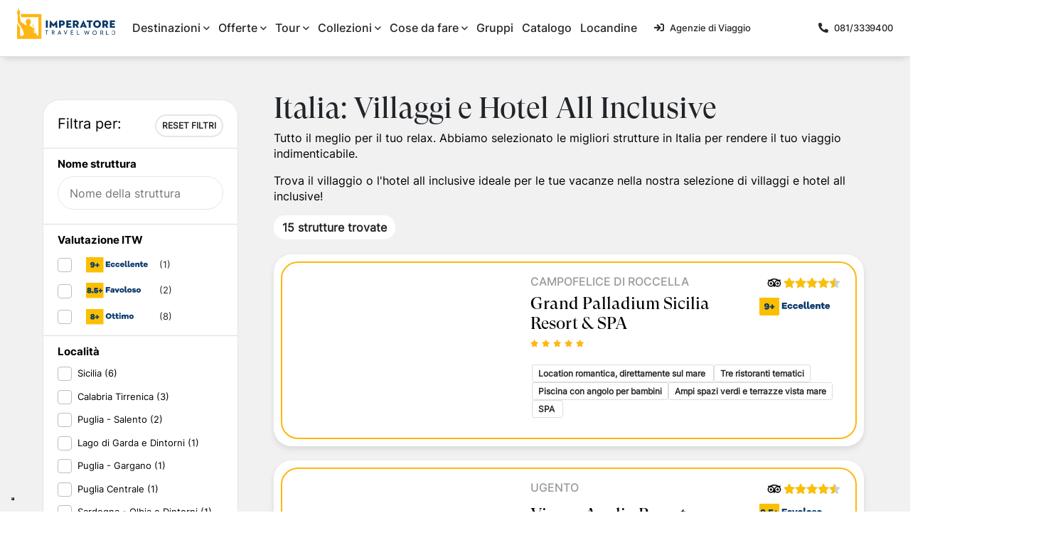

--- FILE ---
content_type: text/html; charset=utf-8
request_url: https://www.google.com/recaptcha/api2/anchor?ar=1&k=6LekF_8qAAAAABMYaF8mkJBXsm_7SK7Wb90fAsOZ&co=aHR0cHM6Ly93d3cuaW1wZXJhdG9yZXRyYXZlbC5jb206NDQz&hl=en&v=PoyoqOPhxBO7pBk68S4YbpHZ&size=invisible&anchor-ms=20000&execute-ms=30000&cb=ea5naaotoqkd
body_size: 48683
content:
<!DOCTYPE HTML><html dir="ltr" lang="en"><head><meta http-equiv="Content-Type" content="text/html; charset=UTF-8">
<meta http-equiv="X-UA-Compatible" content="IE=edge">
<title>reCAPTCHA</title>
<style type="text/css">
/* cyrillic-ext */
@font-face {
  font-family: 'Roboto';
  font-style: normal;
  font-weight: 400;
  font-stretch: 100%;
  src: url(//fonts.gstatic.com/s/roboto/v48/KFO7CnqEu92Fr1ME7kSn66aGLdTylUAMa3GUBHMdazTgWw.woff2) format('woff2');
  unicode-range: U+0460-052F, U+1C80-1C8A, U+20B4, U+2DE0-2DFF, U+A640-A69F, U+FE2E-FE2F;
}
/* cyrillic */
@font-face {
  font-family: 'Roboto';
  font-style: normal;
  font-weight: 400;
  font-stretch: 100%;
  src: url(//fonts.gstatic.com/s/roboto/v48/KFO7CnqEu92Fr1ME7kSn66aGLdTylUAMa3iUBHMdazTgWw.woff2) format('woff2');
  unicode-range: U+0301, U+0400-045F, U+0490-0491, U+04B0-04B1, U+2116;
}
/* greek-ext */
@font-face {
  font-family: 'Roboto';
  font-style: normal;
  font-weight: 400;
  font-stretch: 100%;
  src: url(//fonts.gstatic.com/s/roboto/v48/KFO7CnqEu92Fr1ME7kSn66aGLdTylUAMa3CUBHMdazTgWw.woff2) format('woff2');
  unicode-range: U+1F00-1FFF;
}
/* greek */
@font-face {
  font-family: 'Roboto';
  font-style: normal;
  font-weight: 400;
  font-stretch: 100%;
  src: url(//fonts.gstatic.com/s/roboto/v48/KFO7CnqEu92Fr1ME7kSn66aGLdTylUAMa3-UBHMdazTgWw.woff2) format('woff2');
  unicode-range: U+0370-0377, U+037A-037F, U+0384-038A, U+038C, U+038E-03A1, U+03A3-03FF;
}
/* math */
@font-face {
  font-family: 'Roboto';
  font-style: normal;
  font-weight: 400;
  font-stretch: 100%;
  src: url(//fonts.gstatic.com/s/roboto/v48/KFO7CnqEu92Fr1ME7kSn66aGLdTylUAMawCUBHMdazTgWw.woff2) format('woff2');
  unicode-range: U+0302-0303, U+0305, U+0307-0308, U+0310, U+0312, U+0315, U+031A, U+0326-0327, U+032C, U+032F-0330, U+0332-0333, U+0338, U+033A, U+0346, U+034D, U+0391-03A1, U+03A3-03A9, U+03B1-03C9, U+03D1, U+03D5-03D6, U+03F0-03F1, U+03F4-03F5, U+2016-2017, U+2034-2038, U+203C, U+2040, U+2043, U+2047, U+2050, U+2057, U+205F, U+2070-2071, U+2074-208E, U+2090-209C, U+20D0-20DC, U+20E1, U+20E5-20EF, U+2100-2112, U+2114-2115, U+2117-2121, U+2123-214F, U+2190, U+2192, U+2194-21AE, U+21B0-21E5, U+21F1-21F2, U+21F4-2211, U+2213-2214, U+2216-22FF, U+2308-230B, U+2310, U+2319, U+231C-2321, U+2336-237A, U+237C, U+2395, U+239B-23B7, U+23D0, U+23DC-23E1, U+2474-2475, U+25AF, U+25B3, U+25B7, U+25BD, U+25C1, U+25CA, U+25CC, U+25FB, U+266D-266F, U+27C0-27FF, U+2900-2AFF, U+2B0E-2B11, U+2B30-2B4C, U+2BFE, U+3030, U+FF5B, U+FF5D, U+1D400-1D7FF, U+1EE00-1EEFF;
}
/* symbols */
@font-face {
  font-family: 'Roboto';
  font-style: normal;
  font-weight: 400;
  font-stretch: 100%;
  src: url(//fonts.gstatic.com/s/roboto/v48/KFO7CnqEu92Fr1ME7kSn66aGLdTylUAMaxKUBHMdazTgWw.woff2) format('woff2');
  unicode-range: U+0001-000C, U+000E-001F, U+007F-009F, U+20DD-20E0, U+20E2-20E4, U+2150-218F, U+2190, U+2192, U+2194-2199, U+21AF, U+21E6-21F0, U+21F3, U+2218-2219, U+2299, U+22C4-22C6, U+2300-243F, U+2440-244A, U+2460-24FF, U+25A0-27BF, U+2800-28FF, U+2921-2922, U+2981, U+29BF, U+29EB, U+2B00-2BFF, U+4DC0-4DFF, U+FFF9-FFFB, U+10140-1018E, U+10190-1019C, U+101A0, U+101D0-101FD, U+102E0-102FB, U+10E60-10E7E, U+1D2C0-1D2D3, U+1D2E0-1D37F, U+1F000-1F0FF, U+1F100-1F1AD, U+1F1E6-1F1FF, U+1F30D-1F30F, U+1F315, U+1F31C, U+1F31E, U+1F320-1F32C, U+1F336, U+1F378, U+1F37D, U+1F382, U+1F393-1F39F, U+1F3A7-1F3A8, U+1F3AC-1F3AF, U+1F3C2, U+1F3C4-1F3C6, U+1F3CA-1F3CE, U+1F3D4-1F3E0, U+1F3ED, U+1F3F1-1F3F3, U+1F3F5-1F3F7, U+1F408, U+1F415, U+1F41F, U+1F426, U+1F43F, U+1F441-1F442, U+1F444, U+1F446-1F449, U+1F44C-1F44E, U+1F453, U+1F46A, U+1F47D, U+1F4A3, U+1F4B0, U+1F4B3, U+1F4B9, U+1F4BB, U+1F4BF, U+1F4C8-1F4CB, U+1F4D6, U+1F4DA, U+1F4DF, U+1F4E3-1F4E6, U+1F4EA-1F4ED, U+1F4F7, U+1F4F9-1F4FB, U+1F4FD-1F4FE, U+1F503, U+1F507-1F50B, U+1F50D, U+1F512-1F513, U+1F53E-1F54A, U+1F54F-1F5FA, U+1F610, U+1F650-1F67F, U+1F687, U+1F68D, U+1F691, U+1F694, U+1F698, U+1F6AD, U+1F6B2, U+1F6B9-1F6BA, U+1F6BC, U+1F6C6-1F6CF, U+1F6D3-1F6D7, U+1F6E0-1F6EA, U+1F6F0-1F6F3, U+1F6F7-1F6FC, U+1F700-1F7FF, U+1F800-1F80B, U+1F810-1F847, U+1F850-1F859, U+1F860-1F887, U+1F890-1F8AD, U+1F8B0-1F8BB, U+1F8C0-1F8C1, U+1F900-1F90B, U+1F93B, U+1F946, U+1F984, U+1F996, U+1F9E9, U+1FA00-1FA6F, U+1FA70-1FA7C, U+1FA80-1FA89, U+1FA8F-1FAC6, U+1FACE-1FADC, U+1FADF-1FAE9, U+1FAF0-1FAF8, U+1FB00-1FBFF;
}
/* vietnamese */
@font-face {
  font-family: 'Roboto';
  font-style: normal;
  font-weight: 400;
  font-stretch: 100%;
  src: url(//fonts.gstatic.com/s/roboto/v48/KFO7CnqEu92Fr1ME7kSn66aGLdTylUAMa3OUBHMdazTgWw.woff2) format('woff2');
  unicode-range: U+0102-0103, U+0110-0111, U+0128-0129, U+0168-0169, U+01A0-01A1, U+01AF-01B0, U+0300-0301, U+0303-0304, U+0308-0309, U+0323, U+0329, U+1EA0-1EF9, U+20AB;
}
/* latin-ext */
@font-face {
  font-family: 'Roboto';
  font-style: normal;
  font-weight: 400;
  font-stretch: 100%;
  src: url(//fonts.gstatic.com/s/roboto/v48/KFO7CnqEu92Fr1ME7kSn66aGLdTylUAMa3KUBHMdazTgWw.woff2) format('woff2');
  unicode-range: U+0100-02BA, U+02BD-02C5, U+02C7-02CC, U+02CE-02D7, U+02DD-02FF, U+0304, U+0308, U+0329, U+1D00-1DBF, U+1E00-1E9F, U+1EF2-1EFF, U+2020, U+20A0-20AB, U+20AD-20C0, U+2113, U+2C60-2C7F, U+A720-A7FF;
}
/* latin */
@font-face {
  font-family: 'Roboto';
  font-style: normal;
  font-weight: 400;
  font-stretch: 100%;
  src: url(//fonts.gstatic.com/s/roboto/v48/KFO7CnqEu92Fr1ME7kSn66aGLdTylUAMa3yUBHMdazQ.woff2) format('woff2');
  unicode-range: U+0000-00FF, U+0131, U+0152-0153, U+02BB-02BC, U+02C6, U+02DA, U+02DC, U+0304, U+0308, U+0329, U+2000-206F, U+20AC, U+2122, U+2191, U+2193, U+2212, U+2215, U+FEFF, U+FFFD;
}
/* cyrillic-ext */
@font-face {
  font-family: 'Roboto';
  font-style: normal;
  font-weight: 500;
  font-stretch: 100%;
  src: url(//fonts.gstatic.com/s/roboto/v48/KFO7CnqEu92Fr1ME7kSn66aGLdTylUAMa3GUBHMdazTgWw.woff2) format('woff2');
  unicode-range: U+0460-052F, U+1C80-1C8A, U+20B4, U+2DE0-2DFF, U+A640-A69F, U+FE2E-FE2F;
}
/* cyrillic */
@font-face {
  font-family: 'Roboto';
  font-style: normal;
  font-weight: 500;
  font-stretch: 100%;
  src: url(//fonts.gstatic.com/s/roboto/v48/KFO7CnqEu92Fr1ME7kSn66aGLdTylUAMa3iUBHMdazTgWw.woff2) format('woff2');
  unicode-range: U+0301, U+0400-045F, U+0490-0491, U+04B0-04B1, U+2116;
}
/* greek-ext */
@font-face {
  font-family: 'Roboto';
  font-style: normal;
  font-weight: 500;
  font-stretch: 100%;
  src: url(//fonts.gstatic.com/s/roboto/v48/KFO7CnqEu92Fr1ME7kSn66aGLdTylUAMa3CUBHMdazTgWw.woff2) format('woff2');
  unicode-range: U+1F00-1FFF;
}
/* greek */
@font-face {
  font-family: 'Roboto';
  font-style: normal;
  font-weight: 500;
  font-stretch: 100%;
  src: url(//fonts.gstatic.com/s/roboto/v48/KFO7CnqEu92Fr1ME7kSn66aGLdTylUAMa3-UBHMdazTgWw.woff2) format('woff2');
  unicode-range: U+0370-0377, U+037A-037F, U+0384-038A, U+038C, U+038E-03A1, U+03A3-03FF;
}
/* math */
@font-face {
  font-family: 'Roboto';
  font-style: normal;
  font-weight: 500;
  font-stretch: 100%;
  src: url(//fonts.gstatic.com/s/roboto/v48/KFO7CnqEu92Fr1ME7kSn66aGLdTylUAMawCUBHMdazTgWw.woff2) format('woff2');
  unicode-range: U+0302-0303, U+0305, U+0307-0308, U+0310, U+0312, U+0315, U+031A, U+0326-0327, U+032C, U+032F-0330, U+0332-0333, U+0338, U+033A, U+0346, U+034D, U+0391-03A1, U+03A3-03A9, U+03B1-03C9, U+03D1, U+03D5-03D6, U+03F0-03F1, U+03F4-03F5, U+2016-2017, U+2034-2038, U+203C, U+2040, U+2043, U+2047, U+2050, U+2057, U+205F, U+2070-2071, U+2074-208E, U+2090-209C, U+20D0-20DC, U+20E1, U+20E5-20EF, U+2100-2112, U+2114-2115, U+2117-2121, U+2123-214F, U+2190, U+2192, U+2194-21AE, U+21B0-21E5, U+21F1-21F2, U+21F4-2211, U+2213-2214, U+2216-22FF, U+2308-230B, U+2310, U+2319, U+231C-2321, U+2336-237A, U+237C, U+2395, U+239B-23B7, U+23D0, U+23DC-23E1, U+2474-2475, U+25AF, U+25B3, U+25B7, U+25BD, U+25C1, U+25CA, U+25CC, U+25FB, U+266D-266F, U+27C0-27FF, U+2900-2AFF, U+2B0E-2B11, U+2B30-2B4C, U+2BFE, U+3030, U+FF5B, U+FF5D, U+1D400-1D7FF, U+1EE00-1EEFF;
}
/* symbols */
@font-face {
  font-family: 'Roboto';
  font-style: normal;
  font-weight: 500;
  font-stretch: 100%;
  src: url(//fonts.gstatic.com/s/roboto/v48/KFO7CnqEu92Fr1ME7kSn66aGLdTylUAMaxKUBHMdazTgWw.woff2) format('woff2');
  unicode-range: U+0001-000C, U+000E-001F, U+007F-009F, U+20DD-20E0, U+20E2-20E4, U+2150-218F, U+2190, U+2192, U+2194-2199, U+21AF, U+21E6-21F0, U+21F3, U+2218-2219, U+2299, U+22C4-22C6, U+2300-243F, U+2440-244A, U+2460-24FF, U+25A0-27BF, U+2800-28FF, U+2921-2922, U+2981, U+29BF, U+29EB, U+2B00-2BFF, U+4DC0-4DFF, U+FFF9-FFFB, U+10140-1018E, U+10190-1019C, U+101A0, U+101D0-101FD, U+102E0-102FB, U+10E60-10E7E, U+1D2C0-1D2D3, U+1D2E0-1D37F, U+1F000-1F0FF, U+1F100-1F1AD, U+1F1E6-1F1FF, U+1F30D-1F30F, U+1F315, U+1F31C, U+1F31E, U+1F320-1F32C, U+1F336, U+1F378, U+1F37D, U+1F382, U+1F393-1F39F, U+1F3A7-1F3A8, U+1F3AC-1F3AF, U+1F3C2, U+1F3C4-1F3C6, U+1F3CA-1F3CE, U+1F3D4-1F3E0, U+1F3ED, U+1F3F1-1F3F3, U+1F3F5-1F3F7, U+1F408, U+1F415, U+1F41F, U+1F426, U+1F43F, U+1F441-1F442, U+1F444, U+1F446-1F449, U+1F44C-1F44E, U+1F453, U+1F46A, U+1F47D, U+1F4A3, U+1F4B0, U+1F4B3, U+1F4B9, U+1F4BB, U+1F4BF, U+1F4C8-1F4CB, U+1F4D6, U+1F4DA, U+1F4DF, U+1F4E3-1F4E6, U+1F4EA-1F4ED, U+1F4F7, U+1F4F9-1F4FB, U+1F4FD-1F4FE, U+1F503, U+1F507-1F50B, U+1F50D, U+1F512-1F513, U+1F53E-1F54A, U+1F54F-1F5FA, U+1F610, U+1F650-1F67F, U+1F687, U+1F68D, U+1F691, U+1F694, U+1F698, U+1F6AD, U+1F6B2, U+1F6B9-1F6BA, U+1F6BC, U+1F6C6-1F6CF, U+1F6D3-1F6D7, U+1F6E0-1F6EA, U+1F6F0-1F6F3, U+1F6F7-1F6FC, U+1F700-1F7FF, U+1F800-1F80B, U+1F810-1F847, U+1F850-1F859, U+1F860-1F887, U+1F890-1F8AD, U+1F8B0-1F8BB, U+1F8C0-1F8C1, U+1F900-1F90B, U+1F93B, U+1F946, U+1F984, U+1F996, U+1F9E9, U+1FA00-1FA6F, U+1FA70-1FA7C, U+1FA80-1FA89, U+1FA8F-1FAC6, U+1FACE-1FADC, U+1FADF-1FAE9, U+1FAF0-1FAF8, U+1FB00-1FBFF;
}
/* vietnamese */
@font-face {
  font-family: 'Roboto';
  font-style: normal;
  font-weight: 500;
  font-stretch: 100%;
  src: url(//fonts.gstatic.com/s/roboto/v48/KFO7CnqEu92Fr1ME7kSn66aGLdTylUAMa3OUBHMdazTgWw.woff2) format('woff2');
  unicode-range: U+0102-0103, U+0110-0111, U+0128-0129, U+0168-0169, U+01A0-01A1, U+01AF-01B0, U+0300-0301, U+0303-0304, U+0308-0309, U+0323, U+0329, U+1EA0-1EF9, U+20AB;
}
/* latin-ext */
@font-face {
  font-family: 'Roboto';
  font-style: normal;
  font-weight: 500;
  font-stretch: 100%;
  src: url(//fonts.gstatic.com/s/roboto/v48/KFO7CnqEu92Fr1ME7kSn66aGLdTylUAMa3KUBHMdazTgWw.woff2) format('woff2');
  unicode-range: U+0100-02BA, U+02BD-02C5, U+02C7-02CC, U+02CE-02D7, U+02DD-02FF, U+0304, U+0308, U+0329, U+1D00-1DBF, U+1E00-1E9F, U+1EF2-1EFF, U+2020, U+20A0-20AB, U+20AD-20C0, U+2113, U+2C60-2C7F, U+A720-A7FF;
}
/* latin */
@font-face {
  font-family: 'Roboto';
  font-style: normal;
  font-weight: 500;
  font-stretch: 100%;
  src: url(//fonts.gstatic.com/s/roboto/v48/KFO7CnqEu92Fr1ME7kSn66aGLdTylUAMa3yUBHMdazQ.woff2) format('woff2');
  unicode-range: U+0000-00FF, U+0131, U+0152-0153, U+02BB-02BC, U+02C6, U+02DA, U+02DC, U+0304, U+0308, U+0329, U+2000-206F, U+20AC, U+2122, U+2191, U+2193, U+2212, U+2215, U+FEFF, U+FFFD;
}
/* cyrillic-ext */
@font-face {
  font-family: 'Roboto';
  font-style: normal;
  font-weight: 900;
  font-stretch: 100%;
  src: url(//fonts.gstatic.com/s/roboto/v48/KFO7CnqEu92Fr1ME7kSn66aGLdTylUAMa3GUBHMdazTgWw.woff2) format('woff2');
  unicode-range: U+0460-052F, U+1C80-1C8A, U+20B4, U+2DE0-2DFF, U+A640-A69F, U+FE2E-FE2F;
}
/* cyrillic */
@font-face {
  font-family: 'Roboto';
  font-style: normal;
  font-weight: 900;
  font-stretch: 100%;
  src: url(//fonts.gstatic.com/s/roboto/v48/KFO7CnqEu92Fr1ME7kSn66aGLdTylUAMa3iUBHMdazTgWw.woff2) format('woff2');
  unicode-range: U+0301, U+0400-045F, U+0490-0491, U+04B0-04B1, U+2116;
}
/* greek-ext */
@font-face {
  font-family: 'Roboto';
  font-style: normal;
  font-weight: 900;
  font-stretch: 100%;
  src: url(//fonts.gstatic.com/s/roboto/v48/KFO7CnqEu92Fr1ME7kSn66aGLdTylUAMa3CUBHMdazTgWw.woff2) format('woff2');
  unicode-range: U+1F00-1FFF;
}
/* greek */
@font-face {
  font-family: 'Roboto';
  font-style: normal;
  font-weight: 900;
  font-stretch: 100%;
  src: url(//fonts.gstatic.com/s/roboto/v48/KFO7CnqEu92Fr1ME7kSn66aGLdTylUAMa3-UBHMdazTgWw.woff2) format('woff2');
  unicode-range: U+0370-0377, U+037A-037F, U+0384-038A, U+038C, U+038E-03A1, U+03A3-03FF;
}
/* math */
@font-face {
  font-family: 'Roboto';
  font-style: normal;
  font-weight: 900;
  font-stretch: 100%;
  src: url(//fonts.gstatic.com/s/roboto/v48/KFO7CnqEu92Fr1ME7kSn66aGLdTylUAMawCUBHMdazTgWw.woff2) format('woff2');
  unicode-range: U+0302-0303, U+0305, U+0307-0308, U+0310, U+0312, U+0315, U+031A, U+0326-0327, U+032C, U+032F-0330, U+0332-0333, U+0338, U+033A, U+0346, U+034D, U+0391-03A1, U+03A3-03A9, U+03B1-03C9, U+03D1, U+03D5-03D6, U+03F0-03F1, U+03F4-03F5, U+2016-2017, U+2034-2038, U+203C, U+2040, U+2043, U+2047, U+2050, U+2057, U+205F, U+2070-2071, U+2074-208E, U+2090-209C, U+20D0-20DC, U+20E1, U+20E5-20EF, U+2100-2112, U+2114-2115, U+2117-2121, U+2123-214F, U+2190, U+2192, U+2194-21AE, U+21B0-21E5, U+21F1-21F2, U+21F4-2211, U+2213-2214, U+2216-22FF, U+2308-230B, U+2310, U+2319, U+231C-2321, U+2336-237A, U+237C, U+2395, U+239B-23B7, U+23D0, U+23DC-23E1, U+2474-2475, U+25AF, U+25B3, U+25B7, U+25BD, U+25C1, U+25CA, U+25CC, U+25FB, U+266D-266F, U+27C0-27FF, U+2900-2AFF, U+2B0E-2B11, U+2B30-2B4C, U+2BFE, U+3030, U+FF5B, U+FF5D, U+1D400-1D7FF, U+1EE00-1EEFF;
}
/* symbols */
@font-face {
  font-family: 'Roboto';
  font-style: normal;
  font-weight: 900;
  font-stretch: 100%;
  src: url(//fonts.gstatic.com/s/roboto/v48/KFO7CnqEu92Fr1ME7kSn66aGLdTylUAMaxKUBHMdazTgWw.woff2) format('woff2');
  unicode-range: U+0001-000C, U+000E-001F, U+007F-009F, U+20DD-20E0, U+20E2-20E4, U+2150-218F, U+2190, U+2192, U+2194-2199, U+21AF, U+21E6-21F0, U+21F3, U+2218-2219, U+2299, U+22C4-22C6, U+2300-243F, U+2440-244A, U+2460-24FF, U+25A0-27BF, U+2800-28FF, U+2921-2922, U+2981, U+29BF, U+29EB, U+2B00-2BFF, U+4DC0-4DFF, U+FFF9-FFFB, U+10140-1018E, U+10190-1019C, U+101A0, U+101D0-101FD, U+102E0-102FB, U+10E60-10E7E, U+1D2C0-1D2D3, U+1D2E0-1D37F, U+1F000-1F0FF, U+1F100-1F1AD, U+1F1E6-1F1FF, U+1F30D-1F30F, U+1F315, U+1F31C, U+1F31E, U+1F320-1F32C, U+1F336, U+1F378, U+1F37D, U+1F382, U+1F393-1F39F, U+1F3A7-1F3A8, U+1F3AC-1F3AF, U+1F3C2, U+1F3C4-1F3C6, U+1F3CA-1F3CE, U+1F3D4-1F3E0, U+1F3ED, U+1F3F1-1F3F3, U+1F3F5-1F3F7, U+1F408, U+1F415, U+1F41F, U+1F426, U+1F43F, U+1F441-1F442, U+1F444, U+1F446-1F449, U+1F44C-1F44E, U+1F453, U+1F46A, U+1F47D, U+1F4A3, U+1F4B0, U+1F4B3, U+1F4B9, U+1F4BB, U+1F4BF, U+1F4C8-1F4CB, U+1F4D6, U+1F4DA, U+1F4DF, U+1F4E3-1F4E6, U+1F4EA-1F4ED, U+1F4F7, U+1F4F9-1F4FB, U+1F4FD-1F4FE, U+1F503, U+1F507-1F50B, U+1F50D, U+1F512-1F513, U+1F53E-1F54A, U+1F54F-1F5FA, U+1F610, U+1F650-1F67F, U+1F687, U+1F68D, U+1F691, U+1F694, U+1F698, U+1F6AD, U+1F6B2, U+1F6B9-1F6BA, U+1F6BC, U+1F6C6-1F6CF, U+1F6D3-1F6D7, U+1F6E0-1F6EA, U+1F6F0-1F6F3, U+1F6F7-1F6FC, U+1F700-1F7FF, U+1F800-1F80B, U+1F810-1F847, U+1F850-1F859, U+1F860-1F887, U+1F890-1F8AD, U+1F8B0-1F8BB, U+1F8C0-1F8C1, U+1F900-1F90B, U+1F93B, U+1F946, U+1F984, U+1F996, U+1F9E9, U+1FA00-1FA6F, U+1FA70-1FA7C, U+1FA80-1FA89, U+1FA8F-1FAC6, U+1FACE-1FADC, U+1FADF-1FAE9, U+1FAF0-1FAF8, U+1FB00-1FBFF;
}
/* vietnamese */
@font-face {
  font-family: 'Roboto';
  font-style: normal;
  font-weight: 900;
  font-stretch: 100%;
  src: url(//fonts.gstatic.com/s/roboto/v48/KFO7CnqEu92Fr1ME7kSn66aGLdTylUAMa3OUBHMdazTgWw.woff2) format('woff2');
  unicode-range: U+0102-0103, U+0110-0111, U+0128-0129, U+0168-0169, U+01A0-01A1, U+01AF-01B0, U+0300-0301, U+0303-0304, U+0308-0309, U+0323, U+0329, U+1EA0-1EF9, U+20AB;
}
/* latin-ext */
@font-face {
  font-family: 'Roboto';
  font-style: normal;
  font-weight: 900;
  font-stretch: 100%;
  src: url(//fonts.gstatic.com/s/roboto/v48/KFO7CnqEu92Fr1ME7kSn66aGLdTylUAMa3KUBHMdazTgWw.woff2) format('woff2');
  unicode-range: U+0100-02BA, U+02BD-02C5, U+02C7-02CC, U+02CE-02D7, U+02DD-02FF, U+0304, U+0308, U+0329, U+1D00-1DBF, U+1E00-1E9F, U+1EF2-1EFF, U+2020, U+20A0-20AB, U+20AD-20C0, U+2113, U+2C60-2C7F, U+A720-A7FF;
}
/* latin */
@font-face {
  font-family: 'Roboto';
  font-style: normal;
  font-weight: 900;
  font-stretch: 100%;
  src: url(//fonts.gstatic.com/s/roboto/v48/KFO7CnqEu92Fr1ME7kSn66aGLdTylUAMa3yUBHMdazQ.woff2) format('woff2');
  unicode-range: U+0000-00FF, U+0131, U+0152-0153, U+02BB-02BC, U+02C6, U+02DA, U+02DC, U+0304, U+0308, U+0329, U+2000-206F, U+20AC, U+2122, U+2191, U+2193, U+2212, U+2215, U+FEFF, U+FFFD;
}

</style>
<link rel="stylesheet" type="text/css" href="https://www.gstatic.com/recaptcha/releases/PoyoqOPhxBO7pBk68S4YbpHZ/styles__ltr.css">
<script nonce="bB5GDcv_J_T8uICYhkhxRA" type="text/javascript">window['__recaptcha_api'] = 'https://www.google.com/recaptcha/api2/';</script>
<script type="text/javascript" src="https://www.gstatic.com/recaptcha/releases/PoyoqOPhxBO7pBk68S4YbpHZ/recaptcha__en.js" nonce="bB5GDcv_J_T8uICYhkhxRA">
      
    </script></head>
<body><div id="rc-anchor-alert" class="rc-anchor-alert"></div>
<input type="hidden" id="recaptcha-token" value="[base64]">
<script type="text/javascript" nonce="bB5GDcv_J_T8uICYhkhxRA">
      recaptcha.anchor.Main.init("[\x22ainput\x22,[\x22bgdata\x22,\x22\x22,\[base64]/[base64]/bmV3IFpbdF0obVswXSk6Sz09Mj9uZXcgWlt0XShtWzBdLG1bMV0pOks9PTM/bmV3IFpbdF0obVswXSxtWzFdLG1bMl0pOks9PTQ/[base64]/[base64]/[base64]/[base64]/[base64]/[base64]/[base64]/[base64]/[base64]/[base64]/[base64]/[base64]/[base64]/[base64]\\u003d\\u003d\x22,\[base64]\\u003d\\u003d\x22,\x22w6M1VkzCucKawrTClcOywo4ZJsOiw6bDqXkXwoXDpsOmwo/[base64]/CgVMOBcOIAkXCkVACw5LDuwjCuU0tQsORw7ESw7/ChF19OyzDiMK2w4c/[base64]/BSrCl8KSc3XDkB/CkMKww7dlIsOZwrDCg8KDSMOTBVXDssK4woMEwo/CrcKNw5rDqEzCgl4Pw70Vwo4fw7HCm8KRwo7Dr8OZRsKeGsOsw7ttwoDDrsKmwqZqw7zCrAdQIsKXGMO+dVnCkMKCD3LCrsOqw5ckw6tpw5M4G8ONdMKew5Auw4vCgXrDvsK3wpvCtsORCzg+w6YQUsKyXsKPUMKMasO6fy/CkwMVwr7DqMOZwrzCn0h4R8K1aVg7eMObw75zwpFoK07DtwpDw6p+w43CisKew5MiE8OAwqvCo8OvJFrCv8K/w44sw4JOw4whBMK0w71Nw6dvBDrDpQ7Cu8Ksw4E9w44Yw5PCn8KvAMKVTwrDhcOMBsO7GHTCisKoAQ7Dplp4cwPDtg3Dj0kOecOhCcK2wp/[base64]/[base64]/[base64]/DolldBX44EcOUIHAsw6nCsEPDgcKdw7LCv8KGEjU+w5FKw4dzfzghw6zDhxDCisKIKEzCkgPCkUnCusODBVsFGG85wrfChcKoLMOkw4TDjcKxAcK0JMOceB/CssOLMVjCs8OGIAdtw6oKTjZqwoRbwogmKcO/wogyw63Cq8OawpAVK0vCjHRCDVfDlgTCucKBw4DDrsKRJsK/worCsl58w5xSZcK+w6JYQlLCtsK1WcKiwpoBwo12SloBFcOAw4HDuMO9YMKRNMO3w6nCkiIEw4fCkMKYF8K/[base64]/wrxqwqsIwp13w7twIADCkCPCs8KBwq0mw44iw6LCjEIzw6jCpQ/DlMK8w7zCkmzDuA3CosOLMy9nBsOtw6xVwp3Cl8OHw4AdwpZ2w68vbsOSwpnDnsKmLFDCpcOCwpgzw4/DtzEBw7XDlcKKKVs+Ai7CrzgTQcObUHvDncKOwqHChjLCpcKLw6vCrcKvw4EwNcKtNMKoDcOowozDgm5Qwptgwp3CoUQHMsKHNMKQdAfDo3k7AsOGwqLDisOpTSskGR7Cs2/CnyXCnGw5JcOPVcO7QEnDtnrDvXzCk37DjMOZUMOcwrTCjcKjwqtyJmHDusO0NcOfwqjClsKaPsKOayZuZU3DusKiOsOZP3wKw59Ww7fDqhQ1w73DiMKwwpZgw4Q0TE83ACFNwoVswqTDs3ZoSMK3w4/[base64]/Cl8KewqMuw4bCsMK0PsKEwqfCnhM6wo4cTEzCjsK/w5/DvsK0CsOhc3DDtsKnYQvCvBnDvMK3w7BoFsKOwpzCgXHCicOVelpGFMKMXcO0wq3DscKVw6EWwrrDsTAbw4PCssK5w7JFDMOgeMKbV3zCn8OzAsOrwqEpPWceHMK/w7p7w6FePMOMd8O4w6zCnAnDu8KFJsOQU1nDosOLTMK4bMOgw45hwpDClcOHWishK8Omahofw6dnw5JzczgZe8OefAYqesKBISzDmE7CjsK1w5Z1w67Cg8K/w7vDicKneFtwwopGcMOxCATDlsKawrAqfgtEw5nChj3DogoFKMOcwpFNwr5VasO8WsOwwrfDsmUcLi9wQ0zDmAPDu2rCncKewp7Dm8KHRsKTCWAXwobDvBR1E8Kww4jDlUcuDRjDowJ2w75ATMK/WTTDk8OJUMKaNhcnMiseFMOSJRXClMO4w6cpKlQbwrTDuWtYwrXCt8OkcGBOMiFvw4pKworDi8Obw6/CpCHDrsKGIsK3wpLCiQHDqn7DsCEHbMOpfjfDmMOha8KdwpsLwrXChCDCt8Kcwpx6w4pTwp/CnG5YfcKnEF0PwqhMw7s/wrrCkCAqbcKBw4BKwrPCncOXw63CkWkLLGzClsKqw5h/w5zCkxRPYMOSOsKEw4Vlw7g/[base64]/[base64]/DvmNEw5UlUh0ow6xkw7nCl8OcfWhpWSjDkcOhwqZJcsKIwo/[base64]/CuMOmwqEwwpHCi8KeVAvCv8OjfFczw5nCvMKfw7Mfwpszw7TDigxVwrPDg1FWw5jCpcOtHcKzwoQTdMKVwptzw5o5w7rDqsOcw4oxf8O1w5/DhsKhw7F8wrrCsMOew4LDikfCozwQSSfDhUYVZjFFfsO5f8Obwqsswp1yw5PDihYHw74twpDDgzvCrMKcwqfDv8OpJ8OBw51+w7BMMBFnMcK7w6Qmw4jDr8O5wonCkmrDmsOlCBwkTsKBbDYdQAIaRx7DrBNNw77Dk0YmGcOKOcOXw4DCjX/Cl0AdwoMZYcOsAyxfwrxcEUHDiMKDw5Zvwph7a0PDuVASd8Kvw69vBMOVGhPCtcOiwq/DsSTDg8OuwrJ+w5RsVsOIa8Kyw7bCqMKASj3DmMOQw5DCiMOPEyXCpUjDmzBfwrpjwpPCh8OwcRHDlDbCrMOpAgPCvcO7wrx3LsOZw5YBw50nHBI9c8K/M0LCksO1w79Iw7XCicKXwpYuIgDDkWHCiw80w5U5wqhaHlg6w4Nyci/CmyMBw6DDs8KlXAxPwqpPw6ETwrfDmDXCrT7CrcOmw73Di8KmMixla8KzwpfDjijDvzZGJsOQQsOXw7wiPcOIwrjCusKLwr7DlcOPHgpfbxvDhFnCvMKJw7nCiwVKw4bCpcOoOl7Co8K7W8OeO8OywrnDuTzCqmNFTnPCpEs6wpXCkRZBaMOxScKncmDDkE/CkkAHS8O7QcK6wovDhTkyw73CscKcw4V7Jw3Dq0tCMTrDnjgqwqzDhSXCpWTDrnRxwqQkw7PCjWlyY2woecK/[base64]/Ct3FAw54ySizCtcKRUkDDvsK2woUuL8O8wq/CqTIiDMKRHAjDsA7Cu8OFZxJfwqpTRkXCqRsWwovDsjbCm1oGw5h9w5XCs2AFWMK5RsOowot0woAKw51vwoDCisKOw7XChiLCjcKuYk3DnMKRHcKnSxDDijMcw4giD8KMwr3Dg8O1w7Q4wptOwoAGWDvDlX3CgisTw43Dj8OtTsOlOnsdwpIswp/CgsKyw6rCpsKXw6TDmcKew5xow4oNDjExwpMvacKUw7XDthNEKxwRfcOHwrjDnMKAbULDrh/DhQxlEsKMw63DlcOZwo7CqkYrwprCrsKfbcOTwoBEOAXCmMK7XwM3wq7DoynDkGFywoFCWhdhd0/DoE/CvcKeLQ3Dl8K3wp8/YcOBwpPDgMO/w5nCpcKewrnCk3DCs1HDv8OqVHnCpcOPbCTCocOcwobDt3DCmcKFIX7CvMKdRMOHwoLCgg/ClSN7w69eCGzChsKYCMKOdsOZZ8OTaMO9wo8gUXLCuSTDoMOaKMOQwq3CiBfDlmx9w6nCrcOXwrDCkcKNBHLCm8Okw6s9EDvCvMOtFWgzF0HDtsK/ETc+a8OKA8ODcsOew5LCtcOjNMOnZcKJw4ciU1XCk8ODwr3Cs8Oiw5ARwo/Chw1vOMOxMx7DgsOhXQB9woxBwpFIHMK3w50Ww7xewq/CrEHCksKdRsKvwpF1woBgw7nCjAcqw7rDhELCgcKFw65qdjpbw7jDlCdwwq5rbsOFw6fCqU48woLCmsKaWsKVWgzDpBzDtGFPwocvwrkFN8KGbW5Ow7/CjsOJwoTCsMO1wpTCgcKcIMKkS8OdwovCm8KRw5zDgsKlDMKGwqgNwok1YcOpw5vDsMOQw5fDlMKfw4HCnjJtwp/CnXcQA3fCtHLDvwNXw7nCrsKoasOPwr3CksKfw48kZkjCi0DCnsKzwqvCq2kXwro9b8Ohw6DDosKxw4HClcKqAsO8CMK2w7zDlMOvw5XCnVvDtllhw6LDhBfCpnkYw4LCkE0DwqfDv2k3wofCkUHCu2LDscK8WcO/KsKANsKsw70Kw4fDrgnCmcKuw4lNwpNZNhUGwptDPjNpw4ISwotOwrYRwoXCmsO1TcOGwpXDhsKkEcOoYXIvM8OMAUzDtC7DijLCmcKpKMOyCMOiwrkCw7DCtmDCjsOywqHDkcO7OXRiwp5iwrjDrMKmwqI+RGp6QsKXa1PDjsO+RQ/DuMKdFcKtXELDnS0Qb8Kbw7LCqg/DvcOoemQkwp4mwqsTwqFXLWMTwqdSw7nDjit2J8OLesK7woBDaWUeKXDCrCV8wpDDpmvDr8KlSX3CscOSMcOawo/[base64]/Ci8OPO8KxwqZ/[base64]/CpSMZw5h/[base64]/DuSrDusKNwqkCU18wO3UqwqnDm8O3eXbDkEsccsOCw71nw5U8w5JzJmvCkcOzHX7CrMOSFsOpwrbCrgRiw5/DuX9qwoVuw5XDrxnDhsOAwqlRDsKuwq/DtsOMw4DCmMK7woBDExbDoy9eUcOgwpbCusKAw63DlMKmw4DCk8K/D8O7GxbCqsOKw78VKXMvFcODJSzCgcKgw5PCrcOMXcKFw7HDtlfDhsKuwofDvhIlw5zDncO8YcOLcsKUB2JKF8O0dDlTcz3Cjmhww7ZJIB1eEMO1w4bDpn/DgwfDs8O/V8KVVsOWwojDp8K1w6zClHQXw7pMwq4tclZPwp3Do8K/ZG0ZZMKOwqZVTsO0wobCjSzChcKwEcOWXsKEfMKtW8Kaw5pDwpxSw5Qfw7kfwrIbbSTDnAjCki1Kw4Ejw5wsIjzDkMKJwoHCp8OgO0rDognDocKYwqnCkgIWw6zDicKWHsK/f8KPwp7DhWhWwonCmATDlMKXw4fCo8KgJcOhJRsXwoTCgUJXwplIwpZ2MShsaWHDqMONwotJDRhsw7vCui3DjT/DgzABLFduIxMDwqQ6w5bDsMOwwpDCksKpS8Krw5sHwoUBwr9bwo/Dk8OAwrTDnsK3KMOTAi04FUBcVsOWw6VMw7howq8Dwr/DiRIcbBh2UsKaRcKNe0vCjsO6OmNcwqXCp8OTworCtmnDg2XCosOHwpDCsMKHw6hswpjDq8Osw7zCiClQOMKowoTDu8KMw5wKQsKqw67Ck8OQw5MBVcObQTrCuVVhwrvCvcOVCn3DiRtWw6xdcgd4V2XDl8O/bCpQw6t0wpl8TjFdfmgrw7/Ds8OGwp1OwpUBBjYZYsKcO0tXN8KKw4DClMO8WcKrecO4w6vDoMKtOcOEA8O/w6k+wpwFwqrCqMKBw585wpxEw5/DiMKdKsKZTMKzQyrDqMKxw7RrKHfCtcOEHkLCvD7Duz3DumlLLWzCsQ7DpTRVCm8qT8OgRMOtw7RaAWjCnSlKKsKGUDsAwoAow6bDssKtcsKdwrXCi8K/wqUlw4R9OsKDGUzDvcOaVMOAw5vDnSfDlcO7wqQ6A8O/DhfCvcOvOWB5EsOzw4bClALDhMO/[base64]/DusKDGcO7YB4cwqPDrgcFw4HCrAHDncKcw4YlD0DDvcKoWcOcJ8OkbsOLDQ9sw5QQw6XCriLDisOgG2zCjcKqwrLDsMKIB8KYCHYSHMKzw6jDmClgWlIxwpbDlsK1EMOiCXFzLMOJwoDDg8Kqw5EYw5PDrcKyECPDhxomfC8AW8OPw7V7wq/DrkLDosOWCcOAIcOmSEtdwo1JbABzX3t3wqslw6fDmMKrK8KCwpPDlUDCk8KBLcOQw5Jfw7ICw4kuYUN0bT3DlR9XVsKiwplpbhbDqsOjZW4bwq5RecKVIsOMRXB5w4cGBMOkw6TCoMKYaT3ChcOvMFIMwpJ3XSQDR8KwwqTDpW9TFMKPw5TCosKDw7jDmg/CjcK+w6zDq8OTZ8Kxw4XDscODP8K4wp7Dh8OGw7QRb8OUwrQ3w6TCgDlHwrExw4ISwpUcRCDCmwZ/w7A4VcOHYMOhfMKIw6lkTcKNXcKqw4/Dl8OGQcKgw5LCtxQSSSbCrFfCnxbClMKCwqZXwrkgwpQgE8OpwqZnw7B2OUnCpsOFwrvCmMOAwpjDtMOFwqjDgXnCgcKow5JNw4YvwrTDuGHCqC3DkSxWcsKmw7lpw4bDuD3Dj07CkRoFNmLDumTDtysjwo4mH0/[base64]/[base64]/w4IAUh5yRUjDhsKCX1JseU8sasOUVcKLcTN0QCnDssOEVcKQaEF5QTtWQR83wrLDkAJ0DcKywqbCvCrCgFV/w4sCwrAUDRQbwrnDhgHCo0jDhcO7w4gaw4sMZMOkw7k0w6PCmsKsP07DrsOxS8KvFsK+w7XDvsOqw4zChTLDkj0UPzzCjiNaCmTCucOcw6kxwpXDjcKawpHDj1QDwrcWPn/DoTMDwobDpD3ClWV8wrjDmFTDmQHCgsKyw5MYD8OyL8KZw4jDlsKodyIuw53DrcK2ChgPUMO/RAzDoh42w7XDq2JUe8OfwoJNEHDDrWZrwpfDvMKawpAdwp5SwrPCucOcwodJLk/[base64]/DlcOEw6B9fsKnw7fDiTN8wrfDncKOB8KHwqYYXsOtRcKqG8OMU8OZw6DDjHDDp8O/PMKVXUbCvAnDvQswwosnwp3DqVDCii3CqMKNS8KuX07DqcKkF8K6dsKJBiPCnsOzwpvDjWlPD8OdKMKhw6jDshbDucOawrPCocK3R8KJw4rClcO2w4nCrUsTEsKILMO/GApNScKmYHnDmGfDscKsRMK7fMKuwojCosKpDwDCtMKdw6vCpgJEw6zCuGsWUcO4az1Ywp3DnCDDk8KJw7HCg8OKw6kWKMOqwpvCjcKNCMKiwo8lwp/CgsK6wrbCh8K1PjYjwrRQQinDqF7DqyvChBjCrWjDjcOyeBIjw4TCpFLDmHwleVDCjsOZD8O/wovCq8KgIsO1w77Do8O9w7xTbXYJSlFvEQI+woXDtsOawqjDqWEtQy00wo3ClnowXcOmdGhJbsOBDQ8abSjCu8OBwq0qMm/DilHDmH7CocO9VcO2w5MoesOaw4rDhWHCjj7Cni3Dp8KaDm4WwqZNw5DClGHDkzYlw5pQKjIlIcKVLcOJw4XCucOkI2bDv8K2ccOzwoEJR8Krw6s2w5/DuRcBScKNehBKScOzw5RHw7fCqw/CqngbAUHDl8Kawr0KwpzCikHCjcKhwrFPw4Z0ICrCoAxIwpTCoMKrO8KAw4ZHw6t/[base64]/Ch8OJKcOvRR3Cn8KjNlfCocOjBcOnw63DjETCoMOrw7XDoH/CsDfCj27DrzEJwrQBw5k4R8OSwrk9BDd/[base64]/DhEvCocO1WMKhw6glYxhWXMOpfsKiUyByIktYfsKTC8OgUMKMwoFhFSNew5vCtMO5e8OXEcOuwrrDoMKzw5jCuFHDjjIvJcO0ZsKNFcOTL8KELMKrw59pwrxywpjDusKuOj1cWcO6w5/[base64]/OMOtQybCj8O4DsOIw6RmNRUWw4jCuhrDh37DmcO0CmbDrX0vw7wGMsOqw4gVwq1Gf8O2IsOFDQ47aQ4Ow6gtw5zDsDDDk18/w4vCucOKYS8pVMOhwpjCg0Q+w6YKe8OMw7vCs8K5wqrDoGzCo3MUeWoFc8KhX8KlXsKXKsKOwpF/wqB1w5oyKsKcw4t6DsO/[base64]/w49cw6jCi0rChsOkWAQhP8K6GX17PkTDkkxtN8Kww7QpJ8KcYU7ClRcFNRPDo8O4w5HDpsK4w4XDi3TDtMKyGQfCucKMw7rDisKywoIaPAYWwrNlLcKTw45Gw48JdMKAEBzCvMOiw6rDj8KUwq7DkhNUw7gOB8OSw73DnSPDisONM8O/wpxFw607wp5/wq5yGEvDiltYw54XXMKJw5l+IsOtacOjbmxcwoXDh1HCv3XDnQvCimrCgUTDpHIWZCjDmV3Dgl9ldcKrwrcNwpEqwo4nwo4Tw4RvRcKlMmfDgxN0DcKkw70wLCFswpd0BMKAw69tw4zClcOgwohHFMOpwpgADsOdwoTDr8Kew6DClTRpwobCuzc/JsKAKsKpZcKvw4tYwpcYw6d8VnvClcOMSV3ChcKsMnFHw4TDkh4vVBPDl8O9w4oBwowpKRZTT8OTwqrDuEXDgcOkSsKUQcOcJ8OXeVbCjMOuw6jDuwIDw6nDvcKlwrrDuC5/worCisOlwpRCw4t5w4nCoVteC1jCi8KPbMOOw7Z7w73Dpg7DqH8Uw7hWw67CkSfDnghND8OqP2HDlsKcLwXDo0ISMMKHwo/DrcKAXMOsFGtmwqR5OsK+w6jCt8KFw5TCo8KXfzAzw6nCggRWIcKKw4rDnCkpDyPDqMKBwoYYw6fDh1lCKsKcwpDChwvDhGNPwojDncOOw5LCncOvw6N8U8OpflI6d8OCD3gVNAFTw6/DqgNNwoVUw4Fnw4nDgi5lwrDCjBAGwrhfwoAiWAPDq8KNw65zw7dyEAAEw4xAw67CpMKfIAdUJmTDkHjCp8KywqLCkjwNw586w7TDrSjDvsKtw5LCmmUzw7xWw7orUsKKwqrDtBfDkHwrZmF4w6XCoT/CgTjCmRB8wrzCmTfCqkIww698wrfDrwTDo8KedMKUw4rDmMOkw7YKBzFow7tvHMKbwo/CikzCkcKLw6snwpvCgcKFw6LCqXd6woHClQB9O8KKEiRmw6DDgsOvwrDCiBUZWsK/FcOHw4wFDMOrG1x/wqEBTMOAw5xVw7wfw4jCplxjwqnDn8KnwozCrsOiMloLCMOqHQTDsWvDvxxAwrTCtsO3wqbDuybDp8K7PwjDvcKCwr7ChMO3bxLCqFTCmVATwrbDicKxOMKHdsKtw7p1wrDDqsOswqcHw5/[base64]/CvcKPVMOuwqVmwovDjsOGwog4wpjCjW3DjcKSA2FLw7LCoGMTdcK2TcKRw5nCmcOcw7rDtXLChcKvRWwWw4TDo3HChkfDrlDDn8K/wp0NwqjCrcOpwoV9ei4JIsOdQFUnwovCrhNVaBVzZMOBRcK0wrPDijEuwoPDi09Xw7zDvcKQw5hxwpPDq3LCiV/Dq8KxdcORdsO0w6QpwqxXwqTCicO5O1FNannCpcKew4dAw7HCkgdiw7t1bcKDw6XDnsOVFcO/[base64]/DssOMCkTClsKgwpFZZEUGw5Q5SGtVW8K5woNzwrvDrsOZw7teDibCu2VdwpVSw5RVw5ctw7BKw4/CssOowoNRecK6SCbDvMKdw71lwp/Dsy/[base64]/[base64]/YmJNRsK+LEVFSg8KTMOifMKLC8KJB8KbwoYGw4tJwqoSwqMmwqxNYSI0FX9gwp0aZkDDisK6w4NZwq/Cr1rDtD/DusOmw6XChxDDj8O4XMKPwqt2w6fClmEeLCAXAMKSPigCFsOlJsK6XgnCnVfDr8KRITZuwqIVw79xwoLDgsOVdn1IXsKAw4jDhj/DpCLCv8K1wrDCo01tdiAWwoVZwqnDokvDpmHDshNWw7fDuHrDvQzDmivDh8OlwpAAwqVzVFvDp8KOwpM/w4oSFMKlw4jDucOow6fCmDgHwoLClMKBfcOUwr/DrcKHw7B/w6bDhMKXw5hMw7bCrcOXw7Yvw7fCkW4Cwo/[base64]/CgCHDpm3CjgLCksO/w75cwo3DpcOkwpPCqwkwfcODwpzCkcKtw5Ymc07DtsK2w6IffcKDw4/CvsOPw5/DtcKmw5DDiz7DlcKrwrc6w6Ftw6BHC8OPW8OVwrxiBMOEw63CicOew7pLcB0vWTjDnmPCgWHDlmPCkVMJbcKKT8ORPMKtVSNIw55IJzjCrRrCnMOLOsKEw7bCq0ZDwrlLEsKHGcKdwrtSWMKBRsKxJyNfw4lYZXsYUsOJwoXDgz/ChQp9w6rDt8KZYcO8w7rDiHHCp8K3fsO7Fz1kEcKvTAhwwr42w7wHw7V2w7QXw7ZmQcOawowRw7jCgsOSwpEAwo/ComtCUcKFf8KLBMOKw5/DuXUNQcK0G8KpdFXCtnHDmVzDo19BZ37ChjM5w7vDkETCtlwzX8OVw6DCocOdw7HCgABjDsO6KzgHw4Bfw7TDmyHCn8KCw74Nw73Dp8OoZsO/McK+asKKUsK/w5cLJMKeHDVjcsK6wrHDvcO1wqfCl8ODw4XDn8OmQVw8IlDCksKvF3UXUR05ewpfw5XCn8K2HxXCvcOGMnHCv15Ewoo+w4PCpcKhw6FLB8Olw6AMXAHCssKJw4dDOz7Dj2N1wq7CksO0wrbCvx7Dv0DDq8ODwr0bw6wCQhYsw4zCvC/[base64]/Dkxoiw4bCuMOwP8OYEWUnw5PCgGUYwoVVU8KEwqrCinfCrcOPwqUcPMOyw4zDhR/DqXLCm8KFJQlPwqU/DXluZsKWwp4qPQTDg8OHw4ATwpPDvMK0NEwhwoxMw5jDnMOJaCRiWsKxLkFUwq4vwprDgG14FcKkw7xLK2MCW3EdAxgKw6szOMOGOsO1QSfCn8OXblDDilzCu8OVVMOeMV4mZ8O/[base64]/CjcO1acK2w5vCswHDicKPUl3Ch8OAVBdGwpdFJcOpQsOZA8O+GMKZw7nCqn9Hw7ZXwr0ww7YmwoHCgsORwrfDqELCiybChG1DesOVRsODw41NwoXDh07DlMK4TMKcw7geMhUqwpsdwooJVMO2w6loMi0Ow5vCpw0US8KGClLCgx8owrscZHTDisOVasKVw6LCnV45w6/[base64]/[base64]/wq3DrzDDgwTCj3MqBMKsw6p2ICQawp9VZifCrBAIXsKPwqLDtTFXw5bCuBvCv8Ocw7LDqDLDpcKNHMKUwqjCpD3DosKJw4/ClljDonxCwpdiwpJQZg7DosOgw6/Dp8OxcsO+GwnCvMKOZSQYw7EsZyvDsy/CkUkTOMO5TwfCsX7CucKRwoLCq8Kad3NhwqzDmsKKwrk6w6wbw7bDrCvCmMKjw6tHw41uw5VKw4VpHMK7SkzDlsOmw7TCpcKYOsKNwqHDrmMQSsOKWF3Dhi5Id8KGJMOnw5cefCtMwoUdwoDCjcK8T3/DqsOBJcO9A8Olw5XCgiIuCMOvw6lqCGDDtxvChDLDm8KjwqlsXn7CmMKowpHDijxMIcOEwqzDqMOGXm3Du8KSwqs/HzJiw7kbwrLDosOACcKVw4rCl8KiwoArwq1Fw6YVw6jDt8O0QMOKZwfCpsOzRFs4BX7Cp3s4Rg/CkcKhR8OawqMLw7dVw5xgw43Ct8OOw7pqw7fCv8K7w5Flw7bDncOfwod9EsOkA8OYVMOLPHlwNDrCicOULcK9w5LDkcKww6XCpmI0wo7CvXUQLkTCil3Dnl3DocOZBxjDl8ORPzczw4HDjMKywqlnfcKaw5wRwpknwoFoSj8oYcOxwq0Twp/DmVXDrcKxXhfCvGrCjsKbwrBRPm12PCzChcOfPcOmS8KAXcOtw5o9wofCscOeCsKIw4NePMO5R0PDhAAawpLCt8KDwpoLw6LDvsK1wqASesKAOMKwOMKSTsODHgXDnxsWw55Bwr/DiiRMwo7Cs8K4w77DsxhSSsOew5pFV0Nzwop+w6tZeMKPR8KJworDtjkBHcKVG0fDlREFw6MrcU3CisOywpADwpDDp8KML2VUwo0HXUYow65kY8Obwp1EKcOcwqnCiR5zw5/[base64]/CmGtrw6XCuMKNw6ooakI3BcKRITTCsx/ClF0UwpPDjMOLw6fDvQHDonBROQJOYcKPwpMNPMOGw4tzwrd/EcKbwr/DpsOyw6w1w6vChSJDVQzCq8OMwp9EccKkwqfDksKFw5TDhR8fwrx1ZnUrWFFWw4Btwo92w5pBCMKOEsOnw6nCuUdDB8KTw4XDlMOgFV5Pw6HCom/DrW3DmR7CpcOVWRJcJ8OyRMO3w5xjw6PCr07CpsOewqrCusOxw5sjfUpgLMOsXAHDjsOAN3Z6wqYHwqjCtsOqw5XCk8OxwqfClQ8lw4fCjMK1wrFcwp/[base64]/[base64]/CtU0IwrHCqsKpZGkRwrBEwrhawpYXw4wcBcO8Y8OJwoNUwqISQUbDgl8YO8KnwojCvC9Owroxwq/DnsOQC8K4DcOWGVgFwoYew5PDnsOwecOEeWNOe8OFMmHDiXXDm1nCrMKwXsOSw68/HsOtwozCthk/w6jCmMOYdcO9w43CszfClwNjw75+woEkwrx9w6lPw5RYc8KeYMKow6rDp8OfAMKlZz/DhCoEXcOoworDkcOxw6ZqesOAGsKdwp7DmcOZf0Vwwp7Cs3vDu8OxI8OMwovCixjCk2p0Q8O7TH90IcOMwqIUw7odw5HCtcK3O3Vcw6zDmAHDnsKRSDdEwqrCuBPCjcO9woDDqwDDmRszFFzDhC9tOsK/wr3CvhTDqcOiQBfCtRtFBEpBCcO5a0vCgcORwr1Awpcgw4ByCsK3wrvDssOewpLDtF/CtnQ8I8KhPcOMC0zClcO+TR0DS8ObTGVuPTHDscOSwrDCskbDkcKWw44Rw54CwrYnwogmEE3Ci8OZHMKkScKnWcKmSMKPwoUMw7RffxkLY2YWw7zCkGPDpncAwoXCj8O9MQE9N1LDpsKSHRVyGcKWBgDCg8K6MRULwqhJwrDCssOKUEDDmzLDisODwpzCgsKlMgzCgE/DqX7CmMOjEUPDlRxZKxfCrDkdw4nDqMOjWh3Dvgwbw5PClsKew5TCjMK1O2dAfjo7B8KCwqYnOMOoFG98w716w73ChS3DlsOSw5wsfkh/wqhsw4xFw4/DiTvCncO0w6oQwrMsw6LDtVZFfkjChDnDvUhzOk80TcKwwoZLEsOSwqTCscKSCcO0wovCoMOsUz1OBTXDqcO5w64dSzPDk2YKGwwFJMOQKGbCp8K9w7YSaGBdYSnDmcKnXsK4FsOQwq7DrcO0ExTDpm/DmAI0w6zDisKBRFnCvA4kWWTDuwouw6g4O8O9Hh/DkxTDocKMemo5NXjCpR1Kw7JFY1EAwpBcwpUWSUnDvcOXwpjCu1UaSsKnN8KhSMOFWWI6FsKxEsKGwrk+w6LClyVUGjrDoBk2BcKgIHd/DgIIF2tBJzzCvA3DomjDmkApwpwLw4hXbcKyEnYCN8K9w5jDj8OUw6nCn1Faw5Yzb8KfeMOqTn7CmHRxw7UUA33Dq0LCv8OXw6TCoH5oT2zDlWZrRsO/wohfP2hudGNuSj5QdGzDokfCmMOwVSjDrAfCnAHCqQDCpQjDk2PDvC3DmcOdV8KoFVnCqcOMU3RQPAJzJx/DgFtseVZZNMKaw63DoMOnXsOiWsOILsKDcR0zX1wmw7nCgcOEFnpIw6rDpGPCqsOow73DtmDCsB8Aw6hcw6kWcsKsw4XDkX4Mw5fDhSDCgcOdLsOAwrB8NMKZVzt7PMKgw6U8wrrDhh/ChMO2w5zDj8KSwrkcw5zChVjDm8KSDMKBw47CpcOHwoLDt0XCmH90W0PClXsuw444wqTCpC/DtsKGw5rCphlRM8Knw7rDl8KuDMOXwosDwpHDn8O7w6jCjsO4wqvDtcOmFjE+WxInw7JzCsO+NcOBU1EBRhFiwoXDucODwrhmw6/DtTwDw582wo3CojHCol95woPDqR/CjsKEcH1COTTCl8KvVMOXwo04MsKGwqXCoBDCqcKwXMOhWjjCkToAwo7DpyfCgwZzZ8KQwrbCqxnCt8O8OMKCVXIDb8OFw6cxNxXChifCqUVvPMOlEMOCwovDhgDDtMODZBfCtjTCvH45Y8Ocwp/Cnx3CpAnCu1TCgRTDvz3ChQpSXBnCq8KlXsOVwrnCp8OzUiMdwqnDtMOCwqQrZysdLcKRwqtoKcOZw5dRw7PDqMKFF3xVwoXChjclw5DDmFpqwrAwwpV7Q1jCqsKLw5bDusKTXw3CkkDCs8K9IcOxw4RHB3fCi3/DmkgNE8OGw61SZMK2OxXDgQ3DmCFjw4xUB0LDgsKMwqIUwqDCllrDnFZhahxCK8OhdQcFw45PNcOcw69AwpFQcDt0w4wSw6LDpsOAd8O5w6vCuTfDpmQ7AHnDjMK3Nhtgw5LCrxvDlcKIwpQjYB3DpMO8H03CscOfGFQtXcKka8Ogw4B1X3bDpsO/wqnDmSPCr8Ose8K/a8KkZ8OIfCsAC8KJwqzCrngPwoRSKlbDrzLDnzLCpMOSLQUbw43Dp8OpwpzCgsOkwp4WwrI/[base64]/CtQjDu8OSwpvDncKywqzDvcOgQcKswqECVsKWw7E8wqHDkyQVwqlZw7LDkBzDmiQ2EsKQC8ONdAplwogYSMKtF8OrXUBpLlrDuRzDrmzCvQrDscOMV8OVw5fDhgVjwoEBYMKNSyvCr8OXw4dOWwhKw7wBw656QsOMwpA+CGfDvSoYwqEywrFhTTwxw6PClMKRfHXDqw/CnMKgQcKkPcKRNiZPUMKbwpHCpMKXw4Q1TsKkw4YSLhEcIT3DhcKFwrhHwpI0MMKpwrQ7FFt0IwDDuTtawqLCvMOGw6TCq2dnw74ecjzCjcKdKXdIwrbCiMKYDXtUdH/[base64]/Dql0UwpxSwrzDqMKYbcOzU8OgD1VBwokqCMOCEF5EwqnDpxTCqWhBwoo6bjnDlMKYCDFYGQHDv8OIwp4pH8KUw5TCmsO/w4LDjwErd2TCtMKAwpnDm1IDwr7DpcO1wrgywr7DrsKRwoHCrMKUaSg+wrDCtlLDpVwewqfChcKVwqoTLsKVw6NNOcOEwoMqLcKJwpDCsMKvasOYIMK3wo3CrR/Dr8OZw5YGYsKVGsKgfsOew5nCh8OPMcOGKQvDrBR5w7Abw5rDjsO4HcOIIcOjHsO2LmxCeRzCq1zCp8KnAzxiw580w5XDoV1/ZAjCukZ+RsOFMcO9wo7Dj8OnwqjCgBnCpGXDkltQw4bCsyfCtMORwoDDth7CscKVwpFYwr1Tw7oAwrANNj3CqSTDmWR5w7nCoCFQJ8O7wrUiwr47C8KLw47CucOkBcKLwpvDlg/DjRHCvDTDnsKWdiIgwrQsXGQHwq3Dn2swGRnCv8KYC8KFFUzDoMOGZ8KqTcO8b1PDoR3CjMKlZQQobcKNZsKlwqnCrHrDl1dAwq/DisOabsOcw4zCgF3DjsKXw6XDqcODK8O+wrPDnDdIw6QwHMKCw4rCg19KbX/[base64]/CgcKHwqB4wrhpwprDrsKBwoDDtDJRWxAtw7oAMC0dQhvCuMKDwptmFm9QSxQ6wp3Dg2/DtUjDhjTDogvDtcK3Zho3w4/CoC1cw6fCmcOkAjfCgcOrXMKxwoBLG8Krwq5pLx3DslLDln3DrG5Bwq5jw58BW8KJw4k9wpAbBhlFw43Chi7DgkcXw4J+Kw3CkcOMZwYDw641ScOoEcOrwofDmMOOcm1Sw4YvwqcuVMOiw7IJe8KmwpoLN8KJwr1IT8Owwq4dGMKUWMORJMKnNcOdKsOqYH/[base64]/ZUIDJcK0WMO7csOJw6RDwpwDBVfCr09mwrB6BXTCvcOGw4VMMcKvw5IqPk0Xw4IIw6twHsKxQQ7DmHFuLMOKClAMasK8wrARw5vDhcKAVi/DgV3DjBLCvcOHNgXCmMODw4DDvmDCmcONwrXDmS58wobCrsOpOT1CwrIpw6kZHzvDv0BZFcOFwqFvw47DpT1TwqFjaMOnasKjwpfCn8K/woHCqn4xwq1Uwq7ChcO1wpjDkzrDk8O5NMKawqLCoB9DCVcgMinCiMKMwoNpw6hiwoMDI8KdBsKgwqTDjCvCs1sEw5gISGrDhcKZw7MdS0R2K8ORwpsNYcOXZWdYw5M/[base64]/Cs2kPwozCvsOIP8K3w6sQE8OfcEd3CkIVwpR2wpEHMcK+E3DDjS4zcsONw6DDn8Kiw7IBPlnDgMO1cxFGJcKrw6fDrcKTw7rCncOfwpvDnMKCw6PCtXMwX8K/wq1oSAAow4rDtizDm8KBw5nCrcOtZsOKwoLCgsOgworCvTo5wrMxe8KMwqFww7Aew6jDiMOOSVLCtWfDgBp4wr5UM8OpwpTCv8KOW8OYw7vCqMKyw4gUOA/DhsK+wq3CmsOTYlXDh1V2wpTDghE6w5nCpkHCp0V3bVphcMKMJ39KR1TDv0LCucO/wrPCocObVlfCu2HDowokSnfCqcKNwqoGw6EEwpMqwrcvbEXCgWjDt8ONacOiJsKrcDEnwp/[base64]/[base64]/DsMOBw74VwoHCgsKZDMOBciPDk8OKIC9qJHgOesOvPGEBw7d9C8O0wqDCh08+cW3CrlvCnRQNTMKlwoFQXWQNcBPCpcKOw7M2DMKLZsOcTwRSwox4wqjChmHDv8KQwoDDgsKZw6PDlGkmwrXCsm0zwoPDqsKJTcKKw5PCn8KTf0LDncK1TsK1LMKiw5N/F8KyaEfDtsKVCiDCnsO9wq/Dn8KENMKnw47DrHPCm8OGdcKkwrUxMzjDm8OAPcK+woNTwrZKw6cfA8KzbE93wrV3w6pbMcKyw5nDl1EjfcO8ahVdwr/DhcOZwpg5w4hkw7obwpzDgMKNaMKjN8OTwqArwqfCoV7Cs8OgECJRXsO4GcKQf0pydzjChMOacMKJw4gIaMKnwothwpVSwo1zT8KNwqbCnMOVwooSeMKoRMOxQinDg8Kiwr3DucKawqbCh0tNHMKlwq/[base64]/wqPDvWLCtcKlw77Ds8OwwpLCisOdfsOMPsKxb8ODw7pwwrZuw618wqnCl8Oew6wDesKpWkzCvTzClEHDkMKZw53ChUHCvsKJWzJ3UgvClh3DqsOOPMKWQEXCu8KSGVwIRsKUX0HCssOzEsOcw6sFR04aw53DjcKRwrjCuCsGwp7DpsK5HsKTA8OufxfDo2tCfD/[base64]/wqpKbSvDlgdLwrzCqsK0wrxySMOoPhbDgj3CnMO0w78aL8KSw6ZSBcOlworCk8Ozw4bDssK9w55Kw6QLBMOiwrUlw6DCvQZ6QsOOw4DCnX0lwpnCisKGExVCwr1hwrLCs8Oxwow3DMOwwr8QwpvCssOjUcODRMO6w7oQEEfDv8O3w5J9FRXDhnDCsCQRw4/Dtkgrwq/ClsOsMcKnVDwRwrTDl8KtI2nDssKhLznDhkXDt2zDswMoesO3OMKfXsO9w7A4w64Rwo3CnMK3wqPCkWnCksOzwpk/w6/DqmfChmprPToyOgXDgsKhwrwzWsOmw51Ww7MSwqgNLMOkw7/CssK0XQhWfsOXwohYwo/CiwgGGMOTaFnDgMOBZ8KkRMOiw7diwpNEYsOkYMKxE8OTwpzDkMK3w5DDncOaPy3DkcOow4B+wpnDhAgMw6BrwrLDogUbwqXCpmpbwq/Ds8KOajwlH8Kkw7dvMXDDgFrDg8KLwpU9wpbCpHPDrsKTw4InVxovwrMdw6LCmcKZB8K9wpbDhMOiw6wcw7bDk8OBw7M2NMKjwrYlw5PCjQ8jSQIWw73DuVQBw7bCtMKXL8OlwpBpTsOyWsO/wp4tw6XDv8O+woLDrgbDrSvDpS7DgCnCvMOdWWTDmsOow711QH/DhwnCg0rDkRXDrw0ZwobCmcKkOHwCwokGw7/[base64]/DvcO/woDDpyPCucOSEcOKwrh/ClrDlTvCosOgw4DCssKBw5TCq2fCmsOMwqEOYsKePMK3X35Mw7tAw6xGe14iVcO3RzjCpDXCksOYWy/[base64]/RcOCwo3DocKSM8OCw6Rmw4cnw5FAN8O0w4zCk8Obw4jCusOMwoIqAMOJF2fDnAxOwrwew4ZsHcKeBg1XJSrCi8K5SCxVMyVcwoIZwo7CiAXChChKw7A6P8O7AMOrwrthbsOGDksywqnCocKJW8OVwqDDnGN2AMKMwrDClcKtYybDp8O8BMO+w6XDjsKYJsOGcsOywq/Dl28jw5UHwqnDjEpracKnbAZww7TCmw3CvcODVMKIcMOpw7nDgMOeaMKrw7jDp8ODwrAQYUU6w57CnMOuw7kXecOySMOkwo5RIsOowrkPw7vDo8O1esOtw7TDpMK5BiPDny/Co8OTw73DqMO2NnAhacKLU8OhwpN5wrkQFx4iAjQvwqrDjXfDpsKhJBXDmWbCiUwwenTDmjMHL8KqZsO6J2PCuXbDn8Kowr9Ywr4MAzjCmcKew4lMPCXDvlHCqHR4McOHw6TDgxhjwqnCncOCGGYtw4nCmMKiU1/[base64]/[base64]/CsQN+w6xsCcObwpvCk8KhZ8Ojw5/Dh8KkegU2w7zDo8OjDsKoesKpwosMU8O/J8KQw4wecMKZRRNUwpbCkMKZOzJxLsKIwoTDp0sKWy/CmMO/[base64]/CnMKSw63CusKmAGTDt8KYwrnDq8O6YlQtwoQlExRQZsOJOsOlGsKKwo0GwqZ+CxhTw7HDg1MKwocxw7XDrRYlwp3DgcOjwr/[base64]/[base64]/CiQTDjMKjw4fDk3tOUMKyTVLDlBnCkcKuwo5YagnDo8KhZxIkKyrDncKdwpllw6TClcOlw4TCqcKswpPCoC/DghkwOWUPw5LCnMOnFxXDrMO2wpdBwonDnMOjwqTCusO1w7zCg8KwwozDocKhDMOVcMK1woPDnH9Ew4HDgC0yU8O7My4OOMOrw4d3wrREw47DssOWKml5wrUPe8OXwrVUw4LDuw\\u003d\\u003d\x22],null,[\x22conf\x22,null,\x226LekF_8qAAAAABMYaF8mkJBXsm_7SK7Wb90fAsOZ\x22,0,null,null,null,1,[21,125,63,73,95,87,41,43,42,83,102,105,109,121],[1017145,507],0,null,null,null,null,0,null,0,null,700,1,null,0,\x22CvYBEg8I8ajhFRgAOgZUOU5CNWISDwjmjuIVGAA6BlFCb29IYxIPCPeI5jcYADoGb2lsZURkEg8I8M3jFRgBOgZmSVZJaGISDwjiyqA3GAE6BmdMTkNIYxIPCN6/tzcYADoGZWF6dTZkEg8I2NKBMhgAOgZBcTc3dmYSDgi45ZQyGAE6BVFCT0QwEg8I0tuVNxgAOgZmZmFXQWUSDwiV2JQyGAA6BlBxNjBuZBIPCMXziDcYADoGYVhvaWFjEg8IjcqGMhgBOgZPd040dGYSDgiK/Yg3GAA6BU1mSUk0GhkIAxIVHRTwl+M3Dv++pQYZxJ0JGZzijAIZ\x22,0,0,null,null,1,null,0,0,null,null,null,0],\x22https://www.imperatoretravel.com:443\x22,null,[3,1,1],null,null,null,1,3600,[\x22https://www.google.com/intl/en/policies/privacy/\x22,\x22https://www.google.com/intl/en/policies/terms/\x22],\x22PQZAgUmWkCs7yYD/B9APTK3DcnpRroeG81nBthMbKyc\\u003d\x22,1,0,null,1,1768387580832,0,0,[174,183,150],null,[31,201],\x22RC-1GjzHLKBO9WAtQ\x22,null,null,null,null,null,\x220dAFcWeA73gMQdrk-9oTzust_PD66-yAgjsLMVBNItLU2tBZi9dio3fcxmZCYHEK7oziEkiMceGnHFmlIzCgOw6gd34QqxIbJUaw\x22,1768470380823]");
    </script></body></html>

--- FILE ---
content_type: image/svg+xml
request_url: https://www.imperatoretravel.com/images/icons/stepper/transfer.svg
body_size: 1711
content:
<?xml version="1.0" encoding="UTF-8"?>
<svg width="32px" height="32px" viewBox="0 0 32 32" version="1.1" xmlns="http://www.w3.org/2000/svg" xmlns:xlink="http://www.w3.org/1999/xlink">
    <!-- Generator: Sketch 62 (91390) - https://sketch.com -->
    <title>Icone/icona 32x32 transfer</title>
    <desc>Created with Sketch.</desc>
    <g id="Icone/icona-32x32-transfer" stroke="none" stroke-width="1" fill="none" fill-rule="evenodd">
        <rect id="Rectangle" x="0" y="0" width="32" height="32"></rect>
        <g id="DIU_IOS0443">
            <g id="_x36_4px_boxes">
                <rect id="Rectangle" x="0" y="0" width="32" height="32"></rect>
            </g>
            <g id="Production" transform="translate(2.000000, 3.000000)" fill="#000000" fill-rule="nonzero">
                <g id="Group">
                    <path d="M6,22 C7.1028,22 8,21.1028 8,20 C8,18.8972 7.1028,18 6,18 C4.8972,18 4,18.8972 4,20 C4,21.1028 4.8972,22 6,22 Z M6,19 C6.5515,19 7,19.4485 7,20 C7,20.5515 6.5515,21 6,21 C5.4485,21 5,20.5515 5,20 C5,19.4485 5.4485,19 6,19 Z" id="Shape"></path>
                    <path d="M22,22 C23.1028,22 24,21.1028 24,20 C24,18.8972 23.1028,18 22,18 C20.8972,18 20,18.8972 20,20 C20,21.1028 20.8972,22 22,22 Z M22,19 C22.5515,19 23,19.4485 23,20 C23,20.5515 22.5515,21 22,21 C21.4485,21 21,20.5515 21,20 C21,19.4485 21.4485,19 22,19 Z" id="Shape"></path>
                    <rect id="Rectangle" x="10.5" y="19.5" width="7" height="1"></rect>
                    <path d="M26.5,11 L26,11 L26,2.5 L26,2 C26,0.8972 25.1028,0 24,0 L4,0 C2.8972,0 2,0.8972 2,2 L2,2.5 L2,11 L1.5,11 C0.67285,11 0,11.67285 0,12.5 L0,15.5 C0,16.32715 0.67285,17 1.5,17 L2,17 L2,22.5 C2,23.15095 2.41925,23.7008 3,23.90785 L3,26 C3,26.5515 3.4485,27 4,27 L6,27 C6.5515,27 7,26.5515 7,26 L7,24 L21,24 L21,26 C21,26.5515 21.4485,27 22,27 L24,27 C24.5515,27 25,26.5515 25,26 L25,23.90785 C25.58075,23.7008 26,23.15095 26,22.5 L26,17 L26.5,17 C27.32715,17 27.995,16.32715 27.995,15.5 L28,12.5 C28,11.67285 27.32715,11 26.5,11 Z M3,2 C3,1.4485 3.4485,1 4,1 L24,1 C24.5515,1 25,1.4485 25,2 L25,2.5 L3,2.5 L3,2 Z M3,3.5 L25,3.5 L25,11 L25,16 L3,16 L3,11 L3,3.5 Z M1.5,16 C1.22435,16 1,15.77565 1,15.5 L1,12.5 C1,12.22435 1.22435,12 1.5,12 L2,12 L2,16 L1.5,16 Z M6.00075,26 L4,26 L4,24 L6.00025,24 L6.00075,26 Z M22,26 L22,24 L24.00025,24 L24.00075,26 L22,26 Z M25,22.5 C25,22.77565 24.77565,23 24.5,23 L21,23 L7,23 L3.5,23 C3.22435,23 3,22.77565 3,22.5 L3,17 L25,17 L25,22.5 Z M27,15.5 C27,15.77565 26.77565,16 26.5,16 L26,16 L26,12 L26.5,12 C26.77565,12 27,12.22435 27,12.5 L27,15.5 Z" id="Shape"></path>
                </g>
            </g>
        </g>
    </g>
</svg>

--- FILE ---
content_type: application/javascript
request_url: https://prism.app-us1.com/?a=609691456&u=https%3A%2F%2Fwww.imperatoretravel.com%2Fit%2Fitalia%2F%3Ftags%3Dall-inclusive
body_size: 124
content:
window.visitorGlobalObject=window.visitorGlobalObject||window.prismGlobalObject;window.visitorGlobalObject.setVisitorId('f4405a80-11a0-47c3-b598-55b04c91d69c', '609691456');window.visitorGlobalObject.setWhitelistedServices('tracking', '609691456');

--- FILE ---
content_type: image/svg+xml
request_url: https://www.imperatoretravel.com/images/icons/icon_hotel.svg
body_size: 1475
content:
<?xml version="1.0" encoding="UTF-8"?>
<svg width="32px" height="32px" viewBox="0 0 32 32" version="1.1" xmlns="http://www.w3.org/2000/svg" xmlns:xlink="http://www.w3.org/1999/xlink">
    <!-- Generator: Sketch 64 (93537) - https://sketch.com -->
    <title>Icone/icona 32x32 resort</title>
    <desc>Created with Sketch.</desc>
    <g id="Icone/icona-32x32-resort" stroke="none" stroke-width="1" fill="none" fill-rule="evenodd">
        <g id="DIU_IOS0961">
            <g id="box">
                <rect id="Rectangle" x="0" y="0" width="32" height="32"></rect>
            </g>
            <g id="Production" transform="translate(8.000000, 0.500000)" fill="#000000" fill-rule="nonzero">
                <g id="Group">
                    <path d="M14.5,6 L1.5,6 C0.67285,6 0,6.67285 0,7.5 L0,29.5 L16,29.5 L16,7.5 C16,6.67285 15.32715,6 14.5,6 Z M7,28.5 L5,28.5 L5,26 L7,26 L7,28.5 Z M15,28.5 L8,28.5 L8,25 L4,25 L4,28.5 L1,28.5 L1,7.5 C1,7.22435 1.22435,7 1.5,7 L14.5,7 C14.77565,7 15,7.22435 15,7.5 L15,28.5 Z" id="Shape"></path>
                    <rect id="Rectangle" x="3" y="17" width="2" height="2"></rect>
                    <rect id="Rectangle" x="7" y="17" width="2" height="2"></rect>
                    <rect id="Rectangle" x="11" y="17" width="2" height="2"></rect>
                    <rect id="Rectangle" x="7" y="13" width="2" height="2"></rect>
                    <rect id="Rectangle" x="11" y="13" width="2" height="2"></rect>
                    <rect id="Rectangle" x="7" y="9" width="2" height="2"></rect>
                    <rect id="Rectangle" x="3" y="13" width="2" height="2"></rect>
                    <rect id="Rectangle" x="3" y="9" width="2" height="2"></rect>
                    <rect id="Rectangle" x="11" y="9" width="2" height="2"></rect>
                    <rect id="Rectangle" x="3" y="21" width="2" height="2"></rect>
                    <rect id="Rectangle" x="7" y="21" width="2" height="2"></rect>
                    <rect id="Rectangle" x="11" y="21" width="2" height="2"></rect>
                    <rect id="Rectangle" x="11" y="25" width="2" height="2"></rect>
                    <polygon id="Path" points="6.52495 4.8925 7.98255 3.83355 9.44005 4.8925 8.8833 3.17905 10.3408 2.1201 8.53925 2.1201 7.98255 0.40665 7.4258 2.1201 5.62415 2.1201 7.08165 3.17905"></polygon>
                    <polygon id="Path" points="2.16845 4.72225 3.25 3.9091 4.33155 4.72225 3.91845 3.40655 5 2.59345 3.6631 2.59345 3.25 1.27775 2.8369 2.59345 1.5 2.59345 2.58155 3.40655"></polygon>
                    <polygon id="Path" points="11.66845 4.72225 12.75 3.9091 13.83155 4.72225 13.41845 3.40655 14.5 2.59345 13.1631 2.59345 12.75 1.27775 12.3369 2.59345 11 2.59345 12.08155 3.40655"></polygon>
                </g>
            </g>
        </g>
    </g>
</svg>

--- FILE ---
content_type: image/svg+xml
request_url: https://www.imperatoretravel.com/images/logos/imperatore-travel-world-logo.svg
body_size: 8889
content:
<?xml version="1.0" encoding="UTF-8"?>
<svg width="600px" height="183px" viewBox="0 0 600 183" version="1.1" xmlns="http://www.w3.org/2000/svg" xmlns:xlink="http://www.w3.org/1999/xlink">
    <!-- Generator: Sketch 63.1 (92452) - https://sketch.com -->
    <title>logo imperatore colore orizzontale</title>
    <desc>Created with Sketch.</desc>
    <defs>
        <polygon id="path-1" points="0.753052326 0.257875947 19.780814 0.257875947 19.780814 24.757838 0.753052326 24.757838"></polygon>
        <polygon id="path-3" points="0.753052326 0.257875947 19.780814 0.257875947 19.780814 24.757838 0.753052326 24.757838"></polygon>
    </defs>
    <g id="Style-Guide" stroke="none" stroke-width="1" fill="none" fill-rule="evenodd">
        <g id="logotype" transform="translate(-300.000000, -220.000000)">
            <g id="Loghi/logo-col-oriz" transform="translate(300.000000, 220.000000)">
                <g id="Group-18" stroke-width="1" transform="translate(172.431730, 69.440832)">
                    <path d="M253.593038,11.7098978 L265.33141,11.7098978 L265.33141,46.1344148 L277.199724,46.1344148 L277.199724,11.7098978 L288.936352,11.7098978 L288.936352,1.71633128 L253.593038,1.71633128 L253.593038,11.7098978 Z M228.690422,32.154778 L232.66891,22.7491198 L236.712805,32.154778 L228.690422,32.154778 Z M232.800596,0.932744819 L211.215422,46.1344148 L222.820364,46.1344148 L225.040712,40.7777234 L240.495073,40.7777234 L242.842747,46.1344148 L255.100887,46.1344148 L233.582864,0.932744819 C233.386643,0.476744669 232.995945,0.476744669 232.800596,0.932744819 L232.800596,0.932744819 Z M186.706991,23.1413498 L181.228503,23.1413498 L181.228503,11.7745415 L186.706991,11.7745415 C190.750015,11.7745415 192.90234,13.8003352 192.90234,17.4596928 C192.90234,21.115556 190.750015,23.1413498 186.706991,23.1413498 L186.706991,23.1413498 Z M204.836933,17.4596928 C204.836933,8.37987369 198.574433,1.71633128 187.295654,1.71633128 L169.361061,1.71633128 L169.361061,46.1344148 L181.228503,46.1344148 L181.228503,32.2202953 L185.27327,32.2202953 L193.097689,46.1344148 L205.944491,46.1344148 L196.750015,30.3910533 C202.032282,27.9747767 204.836933,23.337028 204.836933,17.4596928 L204.836933,17.4596928 Z M406.798852,36.1399747 L406.798852,28.4980412 L422.840131,28.4980412 L422.840131,19.0268657 L406.798852,19.0268657 L406.798852,11.7098978 L426.036352,11.7098978 L426.036352,1.71633128 L394.93141,1.71633128 L394.93141,46.1344148 L426.950305,46.1344148 L426.950305,36.1399747 L406.798852,36.1399747 Z M316.902631,36.4020438 C309.467166,36.4020438 305.229666,30.9143179 305.229666,23.9231891 C305.229666,16.9338075 309.467166,11.5142195 316.902631,11.5142195 C324.337224,11.5142195 328.573852,16.9338075 328.573852,23.9231891 C328.573852,30.9143179 324.337224,36.4020438 316.902631,36.4020438 L316.902631,36.4020438 Z M316.902631,1.19394031 C304.120364,1.19394031 293.101468,10.5349549 293.101468,23.9231891 C293.101468,37.3157912 304.120364,46.7214495 316.902631,46.7214495 C329.684898,46.7214495 340.70641,37.3157912 340.70641,23.9231891 C340.70641,10.5349549 329.684898,1.19394031 316.902631,1.19394031 L316.902631,1.19394031 Z M366.838677,23.1413498 L361.361933,23.1413498 L361.361933,11.7745415 L366.838677,11.7745415 C370.879957,11.7745415 373.032282,13.8003352 373.032282,17.4596928 C373.032282,21.115556 370.879957,23.1413498 366.838677,23.1413498 L366.838677,23.1413498 Z M384.966875,17.4596928 C384.966875,8.37987369 378.705247,1.71633128 367.424724,1.71633128 L349.491875,1.71633128 L349.491875,46.1344148 L361.361933,46.1344148 L361.361933,32.2202953 L365.404084,32.2202953 L373.227631,46.1344148 L386.075305,46.1344148 L376.880829,30.3910533 C382.163096,27.9747767 384.966875,23.337028 384.966875,17.4596928 L384.966875,17.4596928 Z M101.501759,23.4663154 L96.0223984,23.4663154 L96.0223984,11.7745415 L101.501759,11.7745415 C105.543038,11.7745415 107.696236,13.9960135 107.696236,17.655371 C107.696236,21.3129814 105.543038,23.4663154 101.501759,23.4663154 L101.501759,23.4663154 Z M102.085189,1.71633128 L84.1540844,1.71633128 L84.1540844,46.1344148 L96.0223984,46.1344148 L96.0223984,33.3978589 L102.085189,33.3978589 C113.368329,33.3978589 119.62734,26.7343165 119.62734,17.655371 C119.62734,8.57380479 113.368329,1.71633128 102.085189,1.71633128 L102.085189,1.71633128 Z M71.1895496,1.19394031 L50.2601891,25.0998792 L29.0037937,1.19394031 C28.7395496,0.867227556 28.4787937,0.802583856 28.4142589,1.25945757 L25.8058286,46.1344148 L37.4125147,46.1344148 L38.4555379,27.1247994 L49.9994333,40.0579071 C50.1930379,40.2544588 50.3883868,40.2544588 50.5837356,40.0579071 L61.6715263,27.1920638 L62.7145496,46.1344148 L74.3875147,46.1344148 L71.7790844,1.25945757 C71.7145496,0.802583856 71.4529216,0.867227556 71.1895496,1.19394031 L71.1895496,1.19394031 Z M3.90146816,46.1344148 L15.7680379,46.1344148 L15.7680379,1.71633128 L3.90146816,1.71633128 L3.90146816,46.1344148 Z M140.224433,28.4980412 L156.265712,28.4980412 L156.265712,19.0268657 L140.224433,19.0268657 L140.224433,11.7098978 L159.461061,11.7098978 L159.461061,1.71633128 L128.356119,1.71633128 L128.356119,46.1344148 L160.372398,46.1344148 L160.372398,36.1399747 L140.224433,36.1399747 L140.224433,28.4980412 Z" id="Fill-1" fill="#093A67"></path>
                    <path d="M82.2357414,78.520384 L86.9136484,66.8784032 L91.5898112,78.520384 L82.2357414,78.520384 Z M86.8752763,61.5802405 L76.5837065,86.6681108 L78.9610321,86.6681108 L81.3706251,80.611695 L92.4549275,80.611695 L94.9002763,86.6681108 L97.3831251,86.6681108 L87.0575437,61.5802405 L86.8752763,61.5802405 Z M158.884869,75.3493485 L169.967427,75.3493485 L169.967427,73.2956007 L158.884869,73.2956007 L158.884869,64.2481035 L171.299114,64.2481035 L171.299114,62.157666 L156.546788,62.157666 L156.546788,86.6681108 L171.803183,86.6681108 L171.803183,84.5767998 L158.884869,84.5767998 L158.884869,75.3493485 Z M197.084288,84.5767998 L197.084288,62.157666 L194.746207,62.157666 L194.746207,86.6681108 L208.454637,86.6681108 L208.454637,84.5767998 L197.084288,84.5767998 Z M0.694171644,64.2481035 L8.28312513,64.2481035 L8.28312513,86.6681108 L10.6238228,86.6681108 L10.6238228,64.2481035 L18.1787647,64.2481035 L18.1787647,62.157666 L0.694171644,62.157666 L0.694171644,64.2481035 Z M123.998532,81.8739943 L116.082544,62.157666 L113.562195,62.157666 L123.88952,87.1704098 L124.033416,87.1704098 L134.360741,62.157666 L131.949404,62.157666 L123.998532,81.8739943 Z M47.3459158,74.5928425 L42.5258577,74.5928425 L42.5258577,64.2481035 L47.3459158,64.2481035 C51.3052182,64.2481035 53.2124856,66.3018513 53.2124856,69.4737604 C53.2124856,72.6089798 51.3427182,74.5928425 47.3459158,74.5928425 L47.3459158,74.5928425 Z M55.6613228,69.4737604 C55.6613228,65.3304487 52.7790554,62.157666 47.4915554,62.157666 L40.1877763,62.157666 L40.1877763,86.6681108 L42.5258577,86.6681108 L42.5258577,76.6465903 L47.9973693,76.6465903 L54.1839972,86.6681108 L56.8098693,86.6681108 L50.3694623,76.284935 C53.7889391,75.384291 55.6613228,72.7889339 55.6613228,69.4737604 L55.6613228,69.4737604 Z" id="Fill-3" fill="#093A67"></path>
                    <polygon id="Fill-7" fill="#093A67" points="237.963474 63.5163193 240.408823 63.5163193 246.379172 82.5757279 253.752718 62.9397674 253.933241 62.9397674 261.343416 82.5757279 267.278009 63.5163193 269.580334 63.5163193 261.523067 88.4845114 261.343416 88.4845114 253.860858 68.5594014 246.235276 88.4845114 246.092253 88.4845114"></polygon>
                    <path d="M311.975567,75.7657762 C311.975567,69.8211766 307.696207,65.3537728 301.868881,65.3537728 C296.041555,65.3537728 291.761323,69.8211766 291.761323,75.7657762 C291.761323,81.7112494 296.041555,86.1786532 301.868881,86.1786532 C307.696207,86.1786532 311.975567,81.7112494 311.975567,75.7657762 M289.315974,75.7657762 C289.315974,68.5239348 294.926148,63.2275192 301.868881,63.2275192 C308.810741,63.2275192 314.421788,68.5239348 314.421788,75.7657762 C314.421788,83.0076177 308.810741,88.3049068 301.868881,88.3049068 C294.926148,88.3049068 289.315974,83.0076177 289.315974,75.7657762" id="Fill-9" fill="#093A67"></path>
                    <path d="M345.856904,75.9458177 C349.849346,75.9458177 351.719986,73.9645756 351.719986,70.8302298 C351.719986,67.6600678 349.81359,65.6054465 345.856904,65.6054465 L341.037718,65.6054465 L341.037718,75.9458177 L345.856904,75.9458177 Z M341.037718,88.0158446 L338.698765,88.0158446 L338.698765,63.5158826 L346.0008,63.5158826 C351.2883,63.5158826 354.165334,66.6860445 354.165334,70.8302298 C354.165334,74.1445297 352.295567,76.7390133 348.878707,77.6387837 L355.317369,88.0158446 L352.691497,88.0158446 L346.503997,78.000439 L345.929288,78.000439 L341.037718,78.000439 L341.037718,88.0158446 Z" id="Fill-11" fill="#093A67"></path>
                    <polygon id="Fill-13" fill="#093A67" points="372.614986 63.5163193 374.953939 63.5163193 374.953939 85.9258439 386.319927 85.9258439 386.319927 88.0162814 372.614986 88.0162814"></polygon>
                    <g id="Group-17" transform="translate(407.510131, 63.258705)">
                        <mask id="mask-2" fill="white">
                            <use xlink:href="#path-1"></use>
                        </mask>
                        <g id="Clip-16"></g>
                        <path d="M6.65276163,22.6315844 C13.8824128,22.6315844 17.3350291,18.4524566 17.3350291,12.5069834 C17.3350291,6.56238376 13.8824128,2.38238239 6.65276163,2.38238239 L3.09200581,2.38238239 L3.09200581,22.6315844 L6.65276163,22.6315844 Z M0.753052326,0.257875947 L6.8681686,0.257875947 C14.9611919,0.257875947 19.78125,5.26514195 19.78125,12.5069834 C19.78125,19.7488249 14.9969477,24.757838 6.8681686,24.757838 L0.753052326,24.757838 L0.753052326,0.257875947 Z" id="Fill-15" fill="#093A67" mask="url(#mask-2)"></path>
                    </g>
                </g>
                <g id="Group-18" stroke-width="1" transform="translate(172.431730, 130.299090)">
                    <path d="M82.2357414,17.6621265 L86.9136484,6.02014572 L91.5898112,17.6621265 L82.2357414,17.6621265 Z M86.8752763,0.721983064 L76.5837065,25.8098533 L78.9610321,25.8098533 L81.3706251,19.7534376 L92.4549275,19.7534376 L94.9002763,25.8098533 L97.3831251,25.8098533 L87.0575437,0.721983064 L86.8752763,0.721983064 Z M158.884869,14.491091 L169.967427,14.491091 L169.967427,12.4373432 L158.884869,12.4373432 L158.884869,3.38984601 L171.299114,3.38984601 L171.299114,1.29940854 L156.546788,1.29940854 L156.546788,25.8098533 L171.803183,25.8098533 L171.803183,23.7185423 L158.884869,23.7185423 L158.884869,14.491091 Z M197.084288,23.7185423 L197.084288,1.29940854 L194.746207,1.29940854 L194.746207,25.8098533 L208.454637,25.8098533 L208.454637,23.7185423 L197.084288,23.7185423 Z M0.694171644,3.38984601 L8.28312513,3.38984601 L8.28312513,25.8098533 L10.6238228,25.8098533 L10.6238228,3.38984601 L18.1787647,3.38984601 L18.1787647,1.29940854 L0.694171644,1.29940854 L0.694171644,3.38984601 Z M123.998532,21.0157368 L116.082544,1.29940854 L113.562195,1.29940854 L123.88952,26.3121524 L124.033416,26.3121524 L134.360741,1.29940854 L131.949404,1.29940854 L123.998532,21.0157368 Z M47.3459158,13.734585 L42.5258577,13.734585 L42.5258577,3.38984601 L47.3459158,3.38984601 C51.3052182,3.38984601 53.2124856,5.44359381 53.2124856,8.61550289 C53.2124856,11.7507223 51.3427182,13.734585 47.3459158,13.734585 L47.3459158,13.734585 Z M55.6613228,8.61550289 C55.6613228,4.47219119 52.7790554,1.29940854 47.4915554,1.29940854 L40.1877763,1.29940854 L40.1877763,25.8098533 L42.5258577,25.8098533 L42.5258577,15.7883328 L47.9973693,15.7883328 L54.1839972,25.8098533 L56.8098693,25.8098533 L50.3694623,15.4266775 C53.7889391,14.5260336 55.6613228,11.9306764 55.6613228,8.61550289 L55.6613228,8.61550289 Z" id="Fill-3" fill="#093A67"></path>
                    <polygon id="Fill-7" fill="#093A67" points="237.963474 2.65806186 240.408823 2.65806186 246.379172 21.7174704 253.752718 2.08150995 253.933241 2.08150995 261.343416 21.7174704 267.278009 2.65806186 269.580334 2.65806186 261.523067 27.6262539 261.343416 27.6262539 253.860858 7.70114397 246.235276 27.6262539 246.092253 27.6262539"></polygon>
                    <path d="M311.975567,14.9075187 C311.975567,8.9629191 307.696207,4.49551533 301.868881,4.49551533 C296.041555,4.49551533 291.761323,8.9629191 291.761323,14.9075187 C291.761323,20.852992 296.041555,25.3203957 301.868881,25.3203957 C307.696207,25.3203957 311.975567,20.852992 311.975567,14.9075187 M289.315974,14.9075187 C289.315974,7.66567729 294.926148,2.36926176 301.868881,2.36926176 C308.810741,2.36926176 314.421788,7.66567729 314.421788,14.9075187 C314.421788,22.1493602 308.810741,27.4466493 301.868881,27.4466493 C294.926148,27.4466493 289.315974,22.1493602 289.315974,14.9075187" id="Fill-9" fill="#093A67"></path>
                    <path d="M345.856904,15.0875602 C349.849346,15.0875602 351.719986,13.1063182 351.719986,9.9719723 C351.719986,6.80181034 349.81359,4.74718898 345.856904,4.74718898 L341.037718,4.74718898 L341.037718,15.0875602 L345.856904,15.0875602 Z M341.037718,27.1575871 L338.698765,27.1575871 L338.698765,2.65762508 L346.0008,2.65762508 C351.2883,2.65762508 354.165334,5.82778703 354.165334,9.9719723 C354.165334,13.2862722 352.295567,15.8807558 348.878707,16.7805263 L355.317369,27.1575871 L352.691497,27.1575871 L346.503997,17.1421815 L345.929288,17.1421815 L341.037718,17.1421815 L341.037718,27.1575871 Z" id="Fill-11" fill="#093A67"></path>
                    <polygon id="Fill-13" fill="#093A67" points="372.614986 2.65806186 374.953939 2.65806186 374.953939 25.0675864 386.319927 25.0675864 386.319927 27.1580239 372.614986 27.1580239"></polygon>
                    <g id="Group-17" transform="translate(407.510131, 2.400448)">
                        <mask id="mask-4" fill="white">
                            <use xlink:href="#path-3"></use>
                        </mask>
                        <g id="Clip-16"></g>
                        <path d="M6.65276163,22.6315844 C13.8824128,22.6315844 17.3350291,18.4524566 17.3350291,12.5069834 C17.3350291,6.56238376 13.8824128,2.38238239 6.65276163,2.38238239 L3.09200581,2.38238239 L3.09200581,22.6315844 L6.65276163,22.6315844 Z M0.753052326,0.257875947 L6.8681686,0.257875947 C14.9611919,0.257875947 19.78125,5.26514195 19.78125,12.5069834 C19.78125,19.7488249 14.9969477,24.757838 6.8681686,24.757838 L0.753052326,24.757838 L0.753052326,0.257875947 Z" id="Fill-15" fill="#093A67" mask="url(#mask-4)"></path>
                    </g>
                </g>
                <path d="M0.244269593,182.492205 L0.244269593,91.0427835 C0.447467267,91.5712894 0.696885872,92.0814505 1.03351378,92.5269679 C2.4681068,94.4226007 5.51083936,97.1254062 9.41258355,103.045546 C13.3125835,108.965686 18.4797347,112.989319 18.4797347,112.989319 C18.4928161,113.387664 18.5268277,113.755435 18.5547347,114.131067 L18.5547347,114.131067 L18.5547347,164.149992 L31.7067696,164.149992 C31.6812489,164.03706 32.785445,163.936396 34.7669778,163.848131 C34.6329158,162.941969 34.837728,162.044989 36.0678222,161.291692 C37.8372989,160.206726 39.5570663,160.059967 39.7550315,160.15868 C39.7550315,160.15868 40.6872989,156.267828 41.2794501,156.024977 C41.8672408,155.775138 42.3608454,152.230218 42.8012524,151.740148 C43.2442756,151.248332 42.2622989,150.855229 42.0172408,150.313619 C41.7695663,149.770263 40.1492175,146.768699 40.1980547,146.224469 C40.247764,145.686353 39.7053222,143.715594 39.1663687,142.879594 C38.6247989,142.04272 37.9358454,137.267822 36.9041594,135.641247 C35.8716012,134.019039 35.6274152,131.065521 35.5288687,130.425199 C35.4294501,129.784877 32.8733454,126.045152 32.5794501,124.074392 C32.5794501,124.074392 30.6146245,121.613564 30.0259617,119.741517 C29.4346826,117.872091 22.5059035,116.001792 22.1622989,105.270064 C22.1622989,105.270064 17.738171,101.823856 14.3971826,96.7554408 C11.053578,91.6844047 8.45125239,89.3694614 7.22160122,87.7455068 C5.99282215,86.1215523 5.94398494,83.6118043 5.84543843,82.2324476 C5.74689192,80.8548379 3.63293843,75.6850891 3.38788029,72.3882604 C3.14369425,69.0888111 3.83090355,54.5675649 3.92945006,51.1213569 C4.02625239,47.6760225 3.19340355,44.8203434 3.58584541,43.7869177 C3.97741518,42.7534921 4.32363611,39.7991003 4.32363611,39.7991003 C4.02625239,38.7167552 2.0614268,34.9254896 1.12828727,31.2329366 C0.194275641,27.5430044 -0.199910405,24.9319231 0.0974733157,24.6873253 C0.391368665,24.4418539 1.27567099,23.259049 1.27567099,23.259049 C1.27567099,23.259049 0.734973316,21.980152 0.881484944,20.9938988 C1.02974076,20.0102663 3.14369425,13.1685169 3.68264773,12.9212984 C4.22508959,12.6758271 3.38788029,9.96865379 3.43846169,9.6716422 C3.4872989,9.3772513 5.20706634,5.04612345 5.20706634,4.40492783 C5.20706634,3.76547935 6.14107797,2.9766515 6.4367175,2.78097328 C6.73148494,2.58354793 7.22160122,0.614535788 7.71346169,0.319271323 C8.20619425,0.0248804221 10.1710198,-0.517602514 10.5634617,1.20419115 C10.9567756,2.92773195 9.97305471,5.88212372 9.18817099,6.2752273 C9.18817099,6.2752273 8.94049657,9.3772513 8.59689192,10.2141251 C8.25328727,11.0492518 8.98933378,11.8380797 8.98933378,11.8380797 L8.98933378,11.8380797 L10.6541594,11.9367924 C10.6541594,11.9367924 10.2015431,9.86994112 10.6541594,9.3772513 C11.1041594,8.88630861 11.9884617,7.99876809 12.7262524,8.04768765 C13.4640431,8.09748077 14.1992175,8.83651549 14.3483454,9.86994112 C14.4966012,10.9033667 16.2154966,12.5771144 16.3620082,13.1187238 C16.510264,13.6594596 18.1314849,18.1880128 18.3294501,19.4206109 C18.5247989,20.6497148 19.2120082,25.8692567 18.3294501,29.5600625 C17.4434035,33.2526154 17.2480547,33.8920639 16.6585198,34.87657 C16.0681129,35.8610761 16.1666594,44.4272398 16.903578,48.9549194 C17.6404966,53.4843462 20.3919501,64.7568097 20.8349733,68.0055923 C21.2762524,71.2552486 21.7184035,76.7674343 21.5239268,78.0961244 C21.5239268,78.0961244 21.8666594,78.785366 22.407357,79.3287225 C22.9489268,79.8685847 23.6858454,79.5235271 25.9942756,81.3457806 C28.3061942,83.1671605 34.8399152,89.5179672 35.4791594,89.7634385 C36.1184035,90.010657 37.0532873,89.7634385 37.0532873,89.7634385 C37.0532873,89.7634385 39.263171,89.0741969 41.5742175,90.2570019 C43.8817756,91.4380598 46.2904966,93.456865 46.0463105,97.1965904 C46.0463105,97.1965904 46.2434035,98.0832574 47.9622989,98.0343378 C49.6820663,97.9845447 53.5646245,97.8849584 54.1541594,98.5279012 C54.7428222,99.1673497 55.7771245,100.841097 56.3657873,100.791304 C56.9544501,100.742385 58.135264,99.7080855 58.3306129,96.1124981 C58.528578,92.5212785 58.2704384,92.4714854 58.1596826,92.2137842 C58.0497989,91.9543358 57.7175315,91.0309792 57.6809035,90.5898296 C57.6425315,90.1460594 57.1279966,89.8874846 57.0896245,89.3336453 C57.0538687,88.7789325 56.316078,88.0398978 56.316078,87.7096907 C56.316078,87.7096907 53.6614268,86.1215523 53.1826477,84.4242184 C52.7038687,82.7242638 53.4791594,80.8050448 53.9579384,80.8050448 C53.9579384,80.8050448 53.2576477,76.227572 53.7355547,75.0832039 C54.2143338,73.9370885 54.5108454,70.8009956 56.5009617,69.0285352 C58.4902059,67.2560749 58.7125896,66.0365802 59.9291594,65.3351087 C61.144857,64.6345108 64.6096826,62.4934066 66.010264,62.8244872 C67.4117175,63.1581885 68.0378803,62.2339583 69.1053222,62.4191537 C70.1762524,62.6034756 70.9105547,61.9011306 71.9064849,62.3449008 C72.9032873,62.7886711 73.1971826,62.7886711 74.1939849,63.1581885 C75.1872989,63.5268323 77.0300315,63.7469703 78.8736361,65.7404422 C80.7163687,67.7365348 81.9695663,68.5463281 82.5216012,70.3214092 C83.0745082,72.0903753 83.8489268,74.4551117 83.8489268,76.6329055 C83.8489268,78.8106993 82.5216012,81.0644932 82.4867175,81.6174589 C82.4483454,82.169551 83.0012524,81.9135969 83.1111361,81.9135969 C83.222764,81.9135969 84.3652059,82.0236659 84.4393338,82.9819651 C84.5117175,83.9428849 83.8489268,87.3392998 83.2593919,88.0398978 C82.6716012,88.7422428 81.8588105,90.1076226 81.3800315,90.2570019 C80.9021245,90.4055077 80.4582291,90.4055077 80.4582291,90.4055077 C80.4582291,90.4055077 79.7954384,93.394842 78.5056129,94.2063825 C78.5056129,94.2063825 77.841078,99.8557177 77.6570663,101.628178 C77.4739268,103.400638 76.6245082,106.057145 77.5088105,107.165697 C78.3939849,108.273376 78.2841012,106.576042 78.8736361,106.352409 C79.4622989,106.132271 81.2317756,106.427536 81.6390431,106.871306 C82.0428222,107.315076 82.9271245,106.611858 83.4800315,106.466846 C84.0329384,106.316593 84.919857,106.800548 85.1771245,107.536962 C85.4343919,108.273376 86.3936942,107.384962 86.8716012,108.089054 C87.3512524,108.788778 88.2721826,108.678709 88.7867175,109.49287 C89.3047408,110.303537 90.263171,110.415353 90.741078,111.042572 C91.219857,111.668917 92.6588105,112.333699 92.5105547,113.442251 C92.5105547,113.442251 92.9143338,113.18455 94.5015431,114.290481 C96.0870082,115.399033 97.228578,115.952872 97.5974733,115.915309 C97.9663687,115.877746 98.4442756,115.477654 99.1436942,115.91793 C99.844857,116.359953 100.582648,116.32239 100.582648,116.32239 L100.582648,116.32239 L96.6625896,102.464178 C96.6625896,102.464178 95.3500896,102.327029 94.9803222,101.333787 C94.6122989,100.335304 94.538171,98.6755334 94.538171,98.5628437 C94.538171,98.4527747 93.5064849,98.4527747 93.5797408,97.9731884 C93.6521245,97.4918549 94.3175315,97.3809123 94.3175315,97.3809123 C94.3175315,97.3809123 94.463171,97.0122685 94.3532873,96.6811879 C94.2442756,96.3492338 93.8003803,94.8702908 94.0593919,94.4658309 C94.0593919,94.4658309 95.7181129,94.0220606 96.7497989,95.2048656 C96.7497989,95.2048656 97.9279966,94.3907044 98.5559035,94.7226586 C98.5559035,94.7226586 99.1436942,96.3492338 98.222764,97.1965904 C98.222764,97.1965904 100.767531,99.2643152 99.0730547,101.628178 L99.0730547,101.628178 L113.925671,150.103964 C113.925671,150.103964 114.847473,149.920516 114.921601,150.103964 C114.993985,150.290033 115.141369,151.1007 115.584392,151.357528 C116.025671,151.61785 116.945729,150.473481 117.426252,151.357528 C117.906776,152.244195 119.084101,154.091781 120.045148,154.23854 C121.002706,154.386172 121.332357,155.012517 121.111718,155.974311 C120.892822,156.933484 120.77945,157.37638 121.332357,157.821024 C121.885264,158.263047 122.956194,160.182266 123.618985,161.733715 C123.830031,162.228152 124.237299,163.111325 124.684683,164.149992 L124.684683,164.149992 L130.70677,164.149992 L130.70677,51.8105985 L25.0056113,51.8105985 C24.1902044,48.1040686 23.3486346,44.2874696 22.9893323,42.0764804 C22.6108439,39.7475601 22.4015416,36.3537659 22.3692741,33.4692592 L22.3692741,33.4692592 L149.017235,33.4692592 L149.017235,182.492205 L0.244269593,182.492205 Z M102.756776,123.040093 L102.38788,123.299541 C102.38788,123.299541 102.756776,123.854254 102.38788,124.074392 C102.019857,124.298898 101.760845,124.593289 102.019857,124.88768 C102.277997,125.182944 102.277997,125.73591 101.650962,125.996232 C101.026543,126.251313 102.241369,127.987957 102.241369,129.538532 C102.241369,131.089107 102.093985,132.272786 102.129741,133.083453 C102.168985,133.894993 102.537008,135.704143 102.277997,136.849385 C102.019857,137.9955 102.571892,140.394306 102.203869,140.616191 C101.834973,140.837202 101.061427,142.055823 101.72509,142.904927 C102.38788,143.753157 103.972473,143.533893 104.306485,144.157617 C104.637008,144.787457 105.963462,145.526491 105.852706,146.485664 C105.74195,147.443963 105.890206,147.740101 106.479741,147.887733 C107.068404,148.03886 108.986136,149.031228 109.429159,149.807826 C109.869566,150.584424 110.31259,150.842125 110.681485,150.65955 L110.681485,150.65955 L102.756776,123.040093 Z M11.053578,16.7501273 C11.0186942,16.526495 10.5390431,16.526495 10.5390431,16.7501273 C10.5390431,16.9693917 11.2027059,18.0779438 11.166078,18.3732083 C11.128578,18.6675992 11.6064849,19.002174 12.0146245,18.8527946 C12.4192756,18.7051624 12.8980547,18.7051624 12.713171,17.8569322 C12.713171,17.8569322 11.0919501,16.9693917 11.053578,16.7501273 Z" id="Combined-Shape" fill="#FEB612"></path>
            </g>
        </g>
    </g>
</svg>

--- FILE ---
content_type: image/svg+xml
request_url: https://www.imperatoretravel.com/images/icons/stepper/camera.svg
body_size: 1392
content:
<?xml version="1.0" encoding="UTF-8"?>
<svg width="32px" height="32px" viewBox="0 0 32 32" version="1.1" xmlns="http://www.w3.org/2000/svg" xmlns:xlink="http://www.w3.org/1999/xlink">
    <!-- Generator: Sketch 62 (91390) - https://sketch.com -->
    <title>Icone/icona 32x32 camera</title>
    <desc>Created with Sketch.</desc>
    <g id="Icone/icona-32x32-camera" stroke="none" stroke-width="1" fill="none" fill-rule="evenodd">
        <rect id="Rectangle" x="0" y="0" width="32" height="32"></rect>
        <g id="DIU_IOS0915">
            <g id="box">
                <rect id="Rectangle" x="0" y="0" width="32" height="32"></rect>
            </g>
            <g id="Production" transform="translate(3.000000, 6.000000)" fill="#000000" fill-rule="nonzero">
                <path d="M22,5 L10.5,5 C9.81175,5 9.2365,5.46845 9.0606,6.10135 C8.37115,5.72545 7.48375,5.5 6.5,5.5 C4.2571,5.5 2.5,6.6609 2.5,8.14305 C2.5,8.26285 2.5187,8.3818 2.5431,8.5 L1.5,8.5 L1.5,1.8613 C1.79765,1.6881 2,1.3692 2,1 C2,0.4477 1.5523,0 1,0 C0.4477,0 0,0.4477 0,1 C0,1.3692 0.20235,1.6881 0.5,1.8613 L0.5,18 L1.5,18 L1.5,13.5 L24.5,13.5 L24.5,18 L25.5,18 L25.5,8.5 C25.5,6.57005 23.92995,5 22,5 Z M10.5,6 L22,6 C23.3784,6 24.5,7.1216 24.5,8.5 L10,8.5 L10,6.5 C10,6.22435 10.22435,6 10.5,6 Z M3.5,8.14305 C3.5,7.2678 4.90185,6.5 6.5,6.5 C7.51995,6.5 8.45415,6.81435 9,7.2683 L9,8.5 L3.58735,8.5 C3.53545,8.3821 3.5,8.26315 3.5,8.14305 Z M24.5,12.5 L1.5,12.5 L1.5,9.5 L24.5,9.5 L24.5,12.5 Z" id="Shape"></path>
            </g>
        </g>
    </g>
</svg>

--- FILE ---
content_type: application/javascript; charset=utf-8
request_url: https://cs.iubenda.com/cookie-solution/confs/js/71461818.js
body_size: -190
content:
_iub.csRC = { consApiKey: 'uVxMyoLOpF6QI8XUz4mYtfTHaakgjaFD', consentDatabasePublicKey: 'E9VTkeZ5EZLlMxD4htFNvxSmqVCUF0nA', showBranding: false, publicId: 'ad155534-6db6-11ee-8bfc-5ad8d8c564c0', floatingGroup: false };
_iub.csEnabled = true;
_iub.csPurposes = [5,4,2,3,1,7,"sh","s","sd9"];
_iub.cpUpd = 1722952594;
_iub.csT = 2.0;
_iub.googleConsentModeV2 = true;
_iub.totalNumberOfProviders = 9;


--- FILE ---
content_type: application/javascript
request_url: https://www.imperatoretravel.com/js/listing.js?1768383976
body_size: 19877
content:
const CHILD_MIN_AGE = 2;
const CHILD_MAX_AGE = 17;
const CHILD_MAX_AGE_TOUR = 17;

var filterInput     = new InlineFilterInput('.brs_transfer-container .places-inline-filter', '.brs_transfer-container .target-place-list', false).autoInit();
var departureSelect = new PlaceSelect('.brs_transfer-container', filterInput).autoInit();
var packageSelect   = new PackageSelect('.brs_package-container .brs_travel-package', departureSelect).autoInit();

// max selectable date: +xxx days from today
var maxCalendarDate = new Date();
maxCalendarDate.setDate(maxCalendarDate.getDate() + 547);

$(document).ready(function() {
    // Nascondere luogo di partenza con 'Solo tour' selezionato
    if ($('#searchBoxForm .travel-data').text().trim() === 'Solo Tour') {
        $('#searchBoxForm .brs_transfer-container').hide();
    }

    const placesDestinationFilterInput = $(".places-inline-filter");
    const placesDestinationClearIcon = $(".clear-icon");
    placesDestinationFilterInput.on("input", function () {
        placesDestinationClearIcon.css("display", placesDestinationFilterInput.val() ? "block" : "none");
    });
    placesDestinationClearIcon.on("click", function () {
        placesDestinationFilterInput.val("");
        placesDestinationClearIcon.css("display", "none");
        placesDestinationFilterInput.focus();
        //trigger keyup event to update the list (svuoto)
        placesDestinationFilterInput.trigger("keyup");
    });

});

let startpicker = flatpickr('.dp1', {
    altFormat: "j F Y",
    altInput: true,
    disableMobile: "true",
    locale: $('body').data('language'),
    minDate: "today",
    maxDate: maxCalendarDate,
    onClose: function(selectedDates, dateStr, instance) {

        // no date chosen
        if( typeof selectedDates[0] == "undefined" ) {
            return true;
        }

        // the day after the selected date
        var dateTomorrowOfSelectedDate = new Date(selectedDates[0]);
        dateTomorrowOfSelectedDate.setDate(dateTomorrowOfSelectedDate.getDate() + 1);

        endpicker.set('minDate', dateTomorrowOfSelectedDate);

        let maxEndDate = new Date(dateTomorrowOfSelectedDate);
        maxEndDate.setDate(maxEndDate.getDate() + 90);

        if( maxEndDate > maxCalendarDate) {
            maxEndDate = maxCalendarDate;
        }

        endpicker.set('maxDate', maxEndDate);
        endpicker.jumpToDate(dateTomorrowOfSelectedDate, true);
        endpicker.open();
    }
});

var calendarDateTomorrow = new Date();
calendarDateTomorrow.setDate(calendarDateTomorrow.getDate() + 1);

let endpicker = flatpickr('.dp2', {
    altFormat: "j F Y",
    altInput: true,
    disableMobile: "true",
    minDate: calendarDateTomorrow,
    maxDate: maxCalendarDate,
    locale: $('body').data('language'),
});

/**
 *Apertura datepicker al click della label
 **/
$('.dp1-label').click(function () {
    startpicker.open();
});

$('.dp2-label').click(function () {
    endpicker.open();
});


/**
 * Selettore tipo di vacanza
 * =========================
 *
 * Trasp+Hotel, SoloHotel, Tour
 */
$('.brs_h-fly').on('click', function () {

    let bannerInfo = $('.banner-info');
    if (bannerInfo.length > 0) {

        bannerInfo.removeClass('d-none');
    }

    if( $(this).hasClass('package-unavailable') ) {
        alert( $(this).data('tooltip-package-unavailable') );
        return false;
    }

    clearTourDestination('.brs_h-fly');
    $(this).addClass('brs_selected');
    $(this).siblings().removeClass('brs_selected');
    // $('.brs_package-container, .brs_transfer-container').slideDown('fast');
    $('.brs_package-container, .brs_transfer-container').show();

    $('#h-fly').prop('checked', true);
    $('#s-hotel').prop('checked', false);
    $('#searchBoxForm #tour').prop('checked', false);
    $('.person-age').prop('max',CHILD_MAX_AGE);

    let ctaChildren = $('#children-age-label').data('searchbox-travel-boy-label');
    $('#children-age-label').text(ctaChildren + ' (' + CHILD_MIN_AGE + '-' + CHILD_MAX_AGE + ')');

    // let ctaLabel = $(this).data("search-action-label");
    // $('.searchBoxSubmit').text(ctaLabel);

    packageSelect.switchPackagesLabel(false, departureSelect.isFastShip() );

    setMultiRoomAvailable(true);
    initialTransportLoading('packages');
    updateCalendarWithAvailableDates();
});

$('.brs_s-hotel').on('click', function () {

    let bannerInfo = $('.banner-info');
    if (bannerInfo.length > 0) {

        bannerInfo.removeClass('d-none');
    }

    if( $(this).hasClass('package-unavailable') ) {
        alert( $(this).data('tooltip-package-unavailable') );
        return false;
    }

    clearTourDestination('.brs_s-hotel');
    $(this).addClass('brs_selected');
    $(this).siblings().removeClass('brs_selected');
    // $('.brs_package-container, .brs_transfer-container').slideUp('fast');
    $('.brs_package-container, .brs_transfer-container').hide();

    $('#h-fly').prop('checked', false);
    $('#s-hotel').prop('checked', true);
    $('#searchBoxForm #tour').prop('checked', false);
    $('.person-age').prop('max',CHILD_MAX_AGE);

    let ctaChildren = $('#children-age-label').data('searchbox-travel-boy-label');
    $('#children-age-label').text(ctaChildren + ' (' + CHILD_MIN_AGE + '-' + CHILD_MAX_AGE + ')');

    // let ctaLabel = $(this).data("search-action-label");
    // $('.searchBoxSubmit').text(ctaLabel);

    packageSelect.switchPackagesLabel(false, departureSelect.isFastShip() );

    setMultiRoomAvailable(true);
    updateCalendarWithAvailableDates(false, null, null, 'hotel', '');
});

$('.brs_tour').on('click', function () {

    let bannerInfo = $('.banner-info');
    if (bannerInfo.length > 0) {

        // bannerInfo.addClass('d-none');
    }

    if( $(this).hasClass('package-unavailable') ) {
        alert( $(this).data('tooltip-package-unavailable') );
        return false;
    }

    clearTourDestination('.brs_tour');
    $(this).addClass('brs_selected');
    $(this).siblings().removeClass('brs_selected');
    $('.brs_package-container, .brs_transfer-container').slideDown('fast');

    $('#h-fly').prop('checked', false);
    $('#s-hotel').prop('checked', false);
    $('#searchBoxForm #tour').prop('checked', true);
    $('.person-age').prop('max',CHILD_MAX_AGE_TOUR);

    let ctaChildren = $('#children-age-label').data('searchbox-travel-boy-label');
    $('#children-age-label').text(ctaChildren + ' (' + CHILD_MIN_AGE + '-' + CHILD_MAX_AGE_TOUR + ')');

    // let ctaLabel = $(this).data("search-action-label");
    // $('.searchBoxSubmit').text(ctaLabel);

    packageSelect.switchPackagesLabel(true, departureSelect.isFastShip() );

    setMultiRoomAvailable(false);
    initialTransportLoading('tours');
});


/**
 * Rimuove la destinazione durante il passaggio da tour a non-tour (e viceversa)
 */
function clearTourDestination(clickedClass)
{
    var searchBoxForm       = $('#searchBoxForm');
    var currentlySelected   = searchBoxForm.find('.brs_selected');

    var clickedOnTour       = clickedClass == '.brs_tour';
    var currentlyOnTour     = currentlySelected.hasClass('brs_tour');

    if( clickedOnTour != currentlyOnTour ) {

        searchBoxForm.data("listing-action", '');
        $('#searchbox')
            .val('')
            .data("geo-id", '')
            .data("geo-level", '');

        searchBoxForm.find('#results').html('');
        searchBoxForm.find('.show-res').hide();
        searchBoxForm.find('.col-manager').show();
    }

    if( clickedOnTour != currentlyOnTour && clickedOnTour ) {

        $('#searchBoxForm .brs_search-content .non-tour').hide();
        $('#searchBoxForm .brs_search-content .tour').show();
        $('#searchBoxForm .tour-only').show();

    } else if( clickedOnTour != currentlyOnTour && !clickedOnTour ) {

        $('#searchBoxForm .brs_search-content .non-tour').show();
        $('#searchBoxForm .brs_search-content .tour').hide();
        $('#searchBoxForm .tour-only').hide();
    }
}



/**
 * Autocomplete destinazione geografica
 * ====================================
 */
$("#searchbox,#searchbox_mobile").keyup(function(e){
    var stringToSearch = $(this).val().toLowerCase();
    var searchBoxForm = $('#searchBoxForm');

    if($.trim(stringToSearch).length < 1) {
        searchBoxForm.find('.show-res').hide();
        searchBoxForm.find('.col-manager').show();
        $('#results').hide();
        return true;
    }

    $('.dispn').show();
    searchBoxForm.find('.show-res').show();
    searchBoxForm.find('.col-manager').hide();

    var target = $('#results');
    target.show();

    var isTour = $(this).closest("form").find('#tour').prop('checked');

    // Filtra i risultati usando searchBoxData
    var filteredLocations = (isTour ? searchBoxData.locationsTour : searchBoxData.locations).filter(function(location) {
        // Per le proprietà, mostra solo se siamo in tour mode o se è un hotel o ha proprietà > 0
        if (!isTour && location.geoType != searchBoxData.hotelGeoTypeId && location.propertyCount <= 0) {
            return false;
        }

        // Filtra per nome (include anche il resort name se presente)
        var locationName = location.name.toLowerCase();
        var resortName = location.propertyResortName ? location.propertyResortName.toLowerCase() : '';
        return locationName.indexOf(stringToSearch) > -1 || resortName.indexOf(stringToSearch) > -1;
    });

    // Genera HTML per i risultati filtrati
    if (filteredLocations.length > 0) {
        var html = '<ul>';
        filteredLocations.forEach(function(location) {
            var iconSrc = '';
            if (location.isGeoGroup) {
                iconSrc = searchBoxData.icons.geogroup;
            } else if (location.isRegion) {
                iconSrc = searchBoxData.icons.region;
            } else if (location.isResort) {
                iconSrc = searchBoxData.icons.resort;
            } else if (location.isProperty) {
                iconSrc = searchBoxData.icons.property;
            }

            html += '<li>';
            if (iconSrc != '') html += '<img class="brs_search-img" src="' + iconSrc + '" alt="">';
            html += '<a href="' + location.url + '" class="searchBox-location-selected-home" ' +
                    'data-geo-id="' + location.id + '" ' +
                    'data-geo-level="' + location.level + '" ' +
                    'data-airports-nearby="' + location.airportsNearbyText + '" ' +
                    'data-train-stations-nearby="' + location.trainStationsNearbyText + '" ' +
                    'data-ports-nearby="' + location.portsNearbyText + '" ' +
                    'data-ship-label="' + location.shipOrFastShipLabel + '" ' +
                    'data-packages-available="' + location.packagesAvailableText + '">';

            html += '<span class="left-loc">';
            html += '<span>' + location.name + '</span>';
            if (location.propertyResortName) {
                html += '<span> - ' + location.propertyResortName + '</span>';
            }
            html += '</span>';

            if (!isTour) {
                html += '<span class="right-loc">';
                if (location.propertyType) {
                    html += '<span>' + location.propertyType + '</span>';
                }
                if (location.propertyRating > 0) {
                    html += '<span>';
                    for (var i = 1; i <= location.propertyRating; i++) {
                        html += '<i class="fas fa-star"></i>';
                    }
                    html += '</span>';
                }
                if (location.propertyCount > 0) {
                    html += '<span>Hotel ' + location.propertyCount + '</span>';
                }
                html += '</span>';
            }

            html += '</a>';
            html += '</li>';
        });
        html += '</ul>';
        target.html(html);
    } else {
        target.html('<p>' + searchBoxData.noResultsLabel + '</p>');
    }
});


/**
 * Aggiungi stanza
 * ===============
 */
function createNewRoom()
{
    var template    = $('#searchBox-template-room').clone(true);
    var target      = $('#rooms');

    var newRoomId   = ++$('.travel-request-guests-dates .one-room').length;

    template.find(".room-remove").each(function(i, obj) {
        obj = $(obj);
        var newHtml = obj.attr('id', 'room' + newRoomId).html().replace('', 'Rimuovi');
        obj.html(newHtml);
    });

    template.find(".room-title").each(function(i, obj) {
        obj = $(obj);
        var newHtml = obj.html().replace('##ROOM##', newRoomId);
        obj.html(newHtml);
    });

    template.find('[name="children-room:##ROOM##-ages[]"], [name="infants-room:##ROOM##-ages[]"]').each(function(i, obj) {
        obj = $(obj);
        var newName = obj.attr("name").replace('##ROOM##', newRoomId);
        obj.attr("name", newName);
    });

    template
        .attr("id", '')
        .removeClass('hidden')
        .addClass('one-room')
    ;

    target.append(template);
}

function scrollSmoothToBottom (id) {
    var div = document.getElementById(id);
    $('#' + id).animate({
        scrollTop: div.scrollHeight - div.clientHeight
    }, 500);
}

function removeRoom(id) {

    $('#' + id +'').parent().parent().remove();
}

$('.create-new-room').click(function(event) {
    event.preventDefault();
    createNewRoom();
    scrollSmoothToBottom('rooms');
    updateGuestsData();
    return false;
});

$('.room-remove').click(function (e) {
    e.preventDefault();
    removeRoom($(this).attr('id'));
    updateGuestsData();
    return false;
});



$('input[name="children-number[]"], input[name="infants-number[]"]').change(function(event){

    var container = $(this).closest('.one-room');
    var numChildren = $(this).val();

    var target  = $(this).attr('name') == 'children-number[]' ? ".children-age" : '.infants-age';

    container.find(target).each(function(i, obj) {

        obj = $(obj);

        if(i < numChildren) {

            obj.removeClass("hidden");
            obj.find('input.person-age').prop("disabled", false);

        } else {

            obj.addClass("hidden");
            obj.find('input.person-age').prop("disabled", true);
        }
    });
});


$(document).on('click', '.searchBox-location-selected-home', function(event){

    event.preventDefault();
    expandSearchBox();
    let clickedItem = $(this);

    var url = clickedItem.attr('href');
    var searchBoxForm = $('#searchBoxForm');
    searchBoxForm.data("listing-action", url);

    let clickedGeoId    = clickedItem.data('geo-id');
    let clickedGeoLevel = clickedItem.data('geo-level');
    let text = clickedItem.find('.left-loc span').first().text().trim();
    if( text == '' ) {
        text = clickedItem.text().trim();
    }

    $('#searchbox')
        .val(text)
        .data("geo-id", clickedGeoId)
        .data("geo-level", clickedGeoLevel);

    let shipLabel = clickedItem.data('ship-label');

    departureSelect
        //.clear()
        .setPlaceNearby(clickedItem)
        .hidePlaceNearby()
        .setShipLabel(shipLabel);

    let isTour = clickedItem.data('is-tour') == "1";
    packageSelect.switchPackagesLabel(isTour, departureSelect.isFastShip(isTour) );

    let packagesAvailable = clickedItem.data('packages-available');
    $('#packages-available').val(packagesAvailable);
    hideUnavailablePackages();
    updateCalendarWithAvailableDates();
});


function expandSearchBox()
{
    // remove hero text
    // $('.brs_searchbox-head').remove();

    $('.brs_date-block').fadeIn().addClass('d-flex');

    let winLoad = $(this);
    if(winLoad.width() <= 571) {
        $('.banner-info').remove();
    }

    if (winLoad.width() > 991) {
        $('.brs_drop-container').hide();
        $('#nav-mobile').css('z-index', '2');
    }

    if (winLoad.width() <= 991) {
        $('.brs_hidden-scroll').removeClass('scroll');
        $('.brs_drop-container').toggleClass('open');
        $('#nav-mobile').css('z-index', '2');

        var hdrop = $('.brs_searchbox-body').height();
        if ($('#nav-mobile').hasClass('bg_b-imp')) {
            $('.brs_hero-image').css('height', hdrop + 200 + 'px');
            $('.brs_wrappwer').css('height', hdrop + 200 + 'px');
            $('.brs_searchbox').css('margin-bottom', hdrop + 50 + 'px');
        }

        if( typeof Tawk_API.getStatus == 'undefined' ) {

            return false;
        }
    }
}


function hideUnavailablePackages()
{
    let csvAvailablePackages = $('#packages-available').val();

    if(!csvAvailablePackages) {
        return this;
    }

    let arrAvailablePackages = csvAvailablePackages.split('|');

    /**
     * tab "Solo hotel"
     * ===============
     */
    let hotelOnlyTab = $('.brs_s-hotel');
    let hotelOnlyTabValue = hotelOnlyTab.find('[name=travel-type]').val();

    if( arrAvailablePackages.includes(hotelOnlyTabValue) ) {

        hotelOnlyTab.attr('title', '');
        hotelOnlyTab.removeClass("package-unavailable");

    } else {

        let tooltip = hotelOnlyTab.data("tooltip-package-unavailable");
        hotelOnlyTab.attr('title', tooltip);
        hotelOnlyTab.addClass("package-unavailable");
    }

    // are we on the hotel-only tab right now?
    if( hotelOnlyTab.hasClass('brs_selected') && hotelOnlyTab.hasClass('package-unavailable') ) {

        $('.brs_h-fly, .brs_tour').not('.package-unavailable').first().trigger('click');
        alert( hotelOnlyTab.data('tooltip-package-unavailable') );
    }


    /**
     * tab "Trasporto + hotel"
     * =======================
     */
    let hidePackagesReport = packageSelect.hideUnavailablePackages(csvAvailablePackages);

    let transportAndHotelTab = $('.brs_h-fly');
    if( hidePackagesReport.packagesAvailable ) {

        transportAndHotelTab.attr('title', '');
        transportAndHotelTab.removeClass("package-unavailable");

    } else {

        let tooltip = transportAndHotelTab.data("tooltip-package-unavailable");
        transportAndHotelTab.attr('title', tooltip);
        transportAndHotelTab.addClass("package-unavailable");
    }

    // are we on the transport+hotel tab right now?
    if( transportAndHotelTab.hasClass('brs_selected') && transportAndHotelTab.hasClass('package-unavailable') ) {

        $('.brs_s-hotel, .brs_tour').not('.package-unavailable').first().trigger('click');
        alert( transportAndHotelTab.data('tooltip-package-unavailable') );
    }
}


/**
 * CALENDAR
 * --------
 */
function updateCalendarPicker(oPicker, availableDates, fieldName)
{
    oPicker.config["enable"] = availableDates;
    if (availableDates.length > 0){
        oPicker.calendarContainer.classList.add('fp-available-dates');
    } else if (availableDates.length <= 0 && oPicker.calendarContainer.classList.contains('fp-available-dates')) {
        oPicker.calendarContainer.classList.remove('fp-available-dates');
    }

    oPicker.redraw();

    // the cache value is [] (meaning: "any date is ok")
    if( availableDates.length == 0 ) {
        return true;
    }

    let currentDate = $('#searchBoxForm input[name=' + fieldName + ']').val();

    // the user hasn't selected ANY date yet
    if( currentDate == '' ) {
        oPicker.jumpToDate(availableDates[0], true);
        return true;
    }

    // the user previously-selected date is still available
    if( availableDates.includes(currentDate) ) {
        return true;
    }

    oPicker.clear();
    oPicker.jumpToDate(availableDates[0], true);
}

var CalendarCachedData = {};
var runningRequestKey = null;
function updateCalendarWithAvailableDates(isTour = null, geoId = null, geoLevel = null, transport = null, departureFrom = null)
{
    isTour          = isTour        === null ? $('#searchBoxForm #tour').prop('checked') : isTour;
    geoId           = geoId         === null ? $('#searchbox').data('geo-id') : geoId;
    geoLevel        = geoLevel      === null ? $('#searchbox').data('geo-level') : geoLevel;
    departureFrom   = departureFrom === null ? departureSelect.getValue() : departureFrom;

    if( transport === null && !$('.brs_s-hotel').hasClass('brs_selected') ) {

        transport = packageSelect.getValue();

    } else if( transport === null ) {

        transport = 'hotel';
    }

    let cacheKey    = [isTour, geoId, geoLevel, transport, departureFrom].join('_');

    let arrTransports = ['flight', 'train', 'ship'];

    if(
        geoId == '' || transport == '' ||
        ( arrTransports.indexOf(transport) >=0 && departureFrom == '' ) ||
        ( departureFrom != '' && arrTransports.indexOf(transport) == -1 )
    ) {
        // enable ALL
        startpicker.config["enable"] = [];
        startpicker.redraw();
        endpicker.config["enable"] = [];
        endpicker.redraw();
        return false;
    }

    if( cacheKey in CalendarCachedData ) {
        updateCalendarPicker(startpicker, CalendarCachedData[cacheKey].Dates.Departure, 'start-date');
        updateCalendarPicker(endpicker, CalendarCachedData[cacheKey].Dates.Return, 'end-date');
        return false;
    }

    if( runningRequestKey == cacheKey ){
        return false;
    }

    runningRequestKey = cacheKey;

    let ajaxParams = {
        isTour          : isTour,
        geoId           : geoId,
        geoLevel        : geoLevel,
        transport       : transport,
        departureFrom   : departureFrom
    };

    calendarDatesRequest =
        $.ajax({
            url: $('#searchBoxForm').data('calendar-dates-url'),
            dataType: "json",
            data: ajaxParams,
            beforeSend : function() {
              //  $('#searchBox-loading').show();
                showLoader();
                if ( typeof calendarDatesRequest != 'undefined' ) {
                    calendarDatesRequest.abort();
                }
            }
        })

            .done(function(data, statusText, resObject) {

                CalendarCachedData[cacheKey] = {
                    Dates: {
                        Departure : [],
                        Return    : []
                    }
                };

                ["Departure", "Return"].forEach(function(direction){
                    if( data.Dates[direction].length != 0 ) {
                        CalendarCachedData[cacheKey].Dates[direction] = data.Dates[direction].split("|");
                    }
                });

                // recursion FTW
                updateCalendarWithAvailableDates(isTour, geoId, geoLevel, transport, departureFrom);
            })

            .fail(function( jqXHR, textStatus, errorThrown )  {
                if(textStatus != "abort" ) {
                    alert("Errore calendario");
                    // enable ALL
                    startpicker.config["enable"] = [];
                    startpicker.redraw();
                    endpicker.config["enable"] = [];
                    endpicker.redraw();
                }
            })

            .always(function(){
                delete(calendarDatesRequest);
               // $('#searchBox-loading').hide();
                hideLoader();
            });
}


/**
 *  SELEZIONE TRASPORTO
 *  ===================
 */
$(document).on('afterPackageSelectTransport', '.brs_travel-package input[name=transport]', function(event){
    updateCalendarWithAvailableDates();
});


/**
 * SELEZIONE AEROPORTO/STAZIONE/PORTO
 * ==================================
 */
$(document).on('afterUlSelectValue', '.brs_transfer-container input[name=departure-from]', function(event){
    updateCalendarWithAvailableDates();
});


/**
 * Click su pulsante di ricerca
 * ============================
 *
 * * Validazione dei dati
 * * Avvio della ricerca
 */
$('.searchBoxSubmit').click(function (event) {

    event.preventDefault();

    var oStatus = checkSearchbox(true);
    let isListing;
    if(jQuery.isEmptyObject(oStatus)) {
        isListing = activeFilterModal('#filter-checked');
    }

    let multihotel = $('#searchbox-multihotel .searchBoxSubmit');

    // get transport code for check if is available a transport return (multihotel)
    if($('#searchBoxForm').data('multihotel') || multihotel.length > 0) {
        let code = getTransportLocationCode();

        if(code != '') {

            $('input[name="departure-from"]').val(code);
        }
    }

    //trigger only on detail searchbox for multihotel
    if(multihotel.length > 0) {

        prebookingRooms();
    }

    if(jQuery.isEmptyObject(oStatus) && !isListing ) {

        let url = $('#searchBoxForm').data('listing-action');

        if ($('#searchBoxForm input[name="useTravelPlanner"]').is(':checked')) {
            return redirectTheSearch(url);
        }

        return startTheSearch(url);
    }

    if( jQuery.isEmptyObject(oStatus) && isListing ) {

        return setTimeout(() => applyFilters(),1000);
    }


    var errorMessage = '';
    $.each( oStatus, function( key, value ) {
        errorMessage += value + "\n";
    });

    alert(errorMessage);
});

function prebookingRooms() {
    return new Promise((resolve, reject) => {
        showLoader();
        let urlMultihotel = $('#searchbox-multihotel').data('multihotel');
        let propertyToken = $('input[name="PropertyPreBookingData"]').attr('value');
        let transport = $('input[name="transport"]').val();
        let roomsToken = [];

        $('.brs_room-detail-r input:checked').siblings('input[name="RoomsPreBookingData[]"]').each(function (index) {
            roomsToken[index] = $(this).attr('value');
        })

        let paramData = {
            PropertyPreBookingData: propertyToken,
            RoomsPreBookingData: roomsToken,
        };

        if (transport == 'train') {
            //will have the value only for train
            let outTransportToken = $('input[name="outboundTransportPreBookingData"]').attr('value');
            let retTransportToken = $('input[name="returnTransportPreBookingData"]').attr('value');
            paramData.outboundTransportPreBookingData = outTransportToken;
            paramData.returnTransportPreBookingData = retTransportToken;
        }

        $.ajax({
            url: urlMultihotel + window.location.search + '&multihotel=true',
            dataType: 'json',
            type: 'POST',
            data: paramData,
        })
            .done(
                function (data, statusText, resObject) {
                    console.log('##Multihotel##')
                    resolve(data);
                }
            )
            .fail(function (jqXHR, textStatus, errorThrown) {
                console.log('##Booking room multihotel failed##')
                hideLoader();
                alert('Error Booking Room')
            })
    });
}

/**
 * Esegue il filtraggio dei risultati
 * ----------------------------------
 */
function applyFilters()
{
    // collect the selected filters
    let filtersContainer = $('#listing-filters');
    let chkElements = filtersContainer.find('input:checked,input[type=text][val!=""],input[type=number][val!=""]').css('display','none').clone();

    // copy the selected filters to the searchBox
    let searchBox = $('#searchBoxForm');
    let url = searchBox.data('listing-action');
    chkElements.appendTo(searchBox);

    // prevent further clicking (both filters and shortcuts)
    let allElements = filtersContainer.parent().find('input');
    allElements.prop("readonly", true);
    let allLables = filtersContainer.find('label');
    allLables.attr('for', '');

    // from searchbox.js
    startTheSearch(url);
}

/**
 * Visualize active filter in the modal before search
 */
function activeFilterModal(selector)
{
    let checkedElements = $('#listing-filters input:checked').siblings('label');
    let listing         = false;
    let labelTour       = $('input#tour').parent('.brs_selected');

    if(checkedElements && checkedElements.length > 0 && !isTour && !(labelTour.length > 0)) {
        checkedElements.each((index,element) => {
            let htmlElement = '<li>' + $(element).data('name') + '</li>';
            $( selector + ' .modal-body ul').append(htmlElement);
            $('#filter-checked-modal').trigger('click');
        })
        listing = true
    }

    return listing;
}


/**
 * Validazione searchbox
 * =====================
 *
 * Valida il searchbox e ritorna un oggetto con la lista di quello
 * che non va
 */
function checkSearchbox(checkDestinationUrl)
{
    var oStatus = {};

    if( checkDestinationUrl && $('#searchBoxForm').data('listing-action') == '') {
        oStatus['listingAction'] = $('#searchbox').data('alert');
    }

    var startDate = $('#searchBoxForm input[name=start-date]').val();
    if( startDate == '' ) {
        oStatus['startDate'] = $('#searchBoxForm input[name=start-date]').data('alert');
    }

    var endDate = $('#searchBoxForm input[name=end-date]').val();
    if( endDate == '' ){
        oStatus['endDate'] = $('#searchBoxForm input[name=end-date]').data('alert');
    }

    if( Date.parse(startDate) >=  Date.parse(endDate) ) {
        oStatus['startAfterEnd'] = $('#searchBoxForm input[name=end-date]').data('alert-next');
    }

    //se è selezionato "trasporto+hotel", l'aeroporto/porto/stazione non può essere vuoto
    if( $('.brs_transfer-container').is(':visible') && $('input[name=departure-from]').val() == '' ) {
        oStatus['noDeparture'] = $('input[name=transport]').data('empty-message');
    }

    return oStatus;
}


/**
 * Rimuove e disattiva i campi superflui prima del submit
 * ======================================================
 *
 * Riceve in input l'URL al quale submittare la ricerca
 */
function cleanTheSearch(url)
{
    var searchBoxForm = $('#searchBoxForm');
    $('.searchBoxSubmit').prop('disabled', true);
    searchBoxForm.find('input')
        .prop('readonly', true)
        .filter(function() {
            return !this.value;
        }).remove();

    //
    $('#searchBox-template-room').remove();
    $('input[name="children-number[]"], input[name="infants-number[]"], input[name=location]').attr("disabled", true);

    if(
        // hotel-only
        $('.brs_s-hotel').hasClass('brs_selected') ||
        // tour + hotel-only selected (dropdown)
        $('.brs_tour').hasClass('brs_selected') && searchBoxForm.find('input[name=transport]').val() == 'hotel'
    ) {
        $('input[name=transport], input[name=departure-from]').remove();
    }

    //
    let presetResortInput = $('input[name=preset-resort]');
    if( presetResortInput.data('dont-clean') != 1 ) {
        presetResortInput.remove();
    }
}

/**
 * Funzione che prepara il nuovo carrello
 * =============================
 *
 * Riceve in input l'URL al quale sarebbe normalmente stata inviata la ricerca
 */
function redirectTheSearch(url)
{
    cleanTheSearch(url);
    url = new URL(url, window.location.href).pathname;
    const [prefix, lang, ...parts] = url.split('/');
    var searchBoxForm = $('#searchBoxForm');
    searchBoxForm.attr("action", `${prefix}/${lang}/travel-planner/new-cart`);

    while (parts.at(-1) === '') {
        parts.pop();
    }

    if (parts[0] === 'tour') {
        parts.shift(); // drop array element
        searchBoxForm.append(`<input type="hidden" name="travel-type" value="tour">`);
    }

    searchBoxForm.append(`<input type="hidden" name="destination" value="${parts.join('/')}">`);
    searchBoxForm.trigger("submit");

    showLoader();
}


/**
 * Funzione che avvia la ricerca
 * =============================
 *
 * Riceve in input l'URL al quale submittare la ricerca
 */
function startTheSearch(url)
{
    cleanTheSearch(url);
    var searchBoxForm = $('#searchBoxForm');
    searchBoxForm.attr("action", url);
    searchBoxForm.trigger("submit");

    // $('#searchBox-loading').show();
    showLoader();
}


/**
 * Se è selezionato "solo hotel" e si passa ad un altra tab,
 * dobbiamo caricare le destinazioni di partenza, altrimenti la lista è vuota
 */
function initialTransportLoading(clickedTabName)
{
    var currTransportInput  = $('input[name=transport]');
    var currTransportValue  = currTransportInput.val();

    // è selezionato il trasporto "hotel" (proviene da tour)
    if( clickedTabName == 'packages' && currTransportValue == 'hotel' ) {

        currTransportValue = '';
    }

    if( currTransportValue == '' ) {

        // we are init "hotel-only" => we load the first transport destination
        // so that the user has it filled should he switch tab
        $('.searchBox-transport-selected-home').first().trigger('click');
    }
}


/**
 * Attiva o disattiva il comando per aggiungere più camere
 */
function setMultiRoomAvailable(isAvailable)
{
    var nthRoomTitle = $('#rooms .room-title').closest('.justify-content-between');

    if(!isAvailable) {

        $('#rooms .one-room').each(function(idx) {

            if( idx > 0) {

                $(this).remove();
            }
        });

        $('.create-new-room').slideUp();
        nthRoomTitle.attr("style", "display: none !important");

    } else {

        $('.create-new-room').slideDown();
        nthRoomTitle.attr("style", "");
    }

    //Commentato per la lavorazione della validazione età ragazzo
    //$('.brs_room-apply').trigger('click');
}


const $menu = $('.brs_room-container');

$(document).mouseup(e => {
    if (!$menu.is(e.target) // if the target of the click isn't the container...
        && $menu.has(e.target).length === 0) // ... nor a descendant of the container
    {
        $('#trigger-guests-drop').slideUp();
    }
});

function closeMegaBanner(e) {
    if ( !$('#triggerTitle .brs_searchbox-head').hasClass('brs_searchbox-head') && !$('.brs_drop-container').hasClass('open')) {
        $('.brs_searchbox-head').show();
    }
    $('#triggerTitle').not($('#triggerTitle').has($(e.target))).children('.brs_searchbox-head').show();

}


/**
 * EXTRA - Link speciali in pagina
 * ===============================
 *
 * I link di pagina che hanno questa classe scatenano la ricerca
 */
$(document).on('click', '.searchBox-property-selected', function(event){

    event.preventDefault();
    var clickedElement = $(event.target);
    var url = clickedElement.attr('href');

    var oStatus = checkSearchbox(false);
    if( jQuery.isEmptyObject(oStatus) ) {
        return startTheSearch(url);
    }

    window.location = url;
});


/**
 * Listing box
 * -----------
 *
 * Click sul box di listing
 */
$(document).on('click', 'div.searchBox-listingBox', function(event){

    var clickedElement = $(event.target);
    if( clickedElement.attr('href') ) {
        // we let href'd elements take care of themselves
        return true;
    }

    event.preventDefault();

    var url = clickedElement.data("href") ?
        clickedElement.data('href') : clickedElement.closest('.brs_list-item').data('href');

    var oStatus = checkSearchbox(false);
    if( jQuery.isEmptyObject(oStatus) ) {
        return startTheSearch(url);
    }

    window.location = url;
});


/**
 * EXTRA - Pulsanti esterni "altre soluzioni"
 * ==========================================
 *
 * Pulstanti che rimandano alla home con il searchBox precompilato
 */
$(document).on( 'click', ".go-home-from-searchbox", function(event){

    var clickedTransport = $(this).data('transport');
    var form = $('#searchBoxForm');
    form.find('input[name=transport]').val(clickedTransport);

    if( !clickedTransport ) {

        $('#h-fly').prop('checked', false);
        $('.brs_h-fly').removeClass('brs_selected');

        $('#s-hotel').prop('checked', true);
        $('.brs_s-hotel').addClass('brs_selected');

    } else {

        $('#h-fly').prop('checked', true);
        $('.brs_h-fly').addClass('brs_selected');

        $('#s-hotel').prop('checked', false);
        $('.brs_s-hotel').removeClass('brs_selected');
    }

    // prevent removing via cleanTheSearch
    $('input[name=preset-resort]').data('dont-clean', 1);

    // remove the current departure-from (it's related to another transport)
    $('input[name=departure-from]').remove()

    // get the homepage /ln/ URL from the top logo
    let url = $('.brs_logo-link').attr("href");

    startTheSearch(url);
});


/**
 * initial state loading
 * =====================
 */
var urlPath         = window.location.pathname.split('/');
var isTour          = urlPath[2] == 'tour';


var searchParams    = new URLSearchParams(window.location.search);
var typeHotelPack   = $('#h-fly');
var typeHotel       = $('#s-hotel');
var travelType      = searchParams.get('travel-type');

if(isTour) {

    // backup current values, switch tab, restore it
    let searchText          = $('#searchbox').val();
    let searchListingAction = $('#searchBoxForm').data('listing-action');
    let tourGeoId           = $('#searchbox').data('geo-id');
    let tourGeoLvl          = $('#searchbox').data('geo-level');

    $('.brs_tour').trigger('click');

    $('#searchbox').val(searchText);
    $('#searchBoxForm').data('listing-action', searchListingAction);
    $('#searchbox').data('geo-id', tourGeoId);
    $('#searchbox').data('geo-level', tourGeoLvl);

    updateCalendarWithAvailableDates();

    expandSearchBox();

} else if( travelType == typeHotel.val() ) {

    $('.brs_s-hotel').trigger('click');

} else {

    $('.brs_h-fly').trigger("click");
}


// Expand the searchbox on page load
if( $('#searchBoxForm').data('listing-action') ) {

    // $('#nav-mobile').css('z-index', '0');
    // $('.brs_date-block').hide();

    //$('.brs_drop-container').hide();
    $('.brs_date-block').css('display', 'flex');
    // $('#nav-mobile').css('z-index', '2');
}

createNewRoom();
if($('#room1')) {
    $('#room1.room-remove').hide();
}

var adultsNumber    = searchParams.getAll('adults-number[]');
var roomsNumber     = adultsNumber.length;

for(var i=0; i<roomsNumber; i++) {

    if(i>0) {

        createNewRoom();
    }

    var roomBlock       = $('.one-room').eq(i);

    var adultsInRoom    = adultsNumber[i];
    roomBlock.find('input[name="adults-number[]"]').val(adultsInRoom);

    //children ages
    var childrenAges    = searchParams.getAll('children-room:' + (i+1) + '-ages[]');
    var childrenNumber  = childrenAges.length;
    roomBlock.find('input[name="children-number[]"]').val(childrenNumber);

    for(var j=0; j<childrenNumber; j++) {

        var childAgeBlock = roomBlock.find(".children-age").eq(j);
        childAgeBlock.removeClass("hidden");

        var childrenAge     = childrenAges[j];
        childAgeBlock.find('input[name="children-room:' + (i+1) + '-ages[]"').val(childrenAge);
        childAgeBlock.find('input.person-age').prop("disabled", false);
    }


    //infants ages
    childrenAges    = searchParams.getAll('infants-room:' + (i+1) + '-ages[]');
    childrenNumber  = childrenAges.length;
    roomBlock.find('input[name="infants-number[]"]').val(childrenNumber);

    for(var j=0; j<childrenNumber; j++) {

        var childAgeBlock = roomBlock.find(".infants-age").eq(j);
        childAgeBlock.removeClass("hidden");

        var childrenAge     = childrenAges[j];
        childAgeBlock.find('input[name="infants-room:' + (i+1) + '-ages[]"').val(childrenAge);
        childAgeBlock.find('input.person-age').prop("disabled", false);
    }
}

// Volo|Nave|Treno + Hotel|Tour
packageSelect.switchPackagesLabel(isTour, departureSelect.isFastShip() );
setMultiRoomAvailable(!isTour);

var transport = searchParams.get('transport');
if(transport == null && isTour) {
    this.packageSelect.selectTransport('hotel');
}
// in all other cases: initial state loading is handled by packageSelect.autoInit

//
hideUnavailablePackages();


//frontend scripts

/**
 * Apertura primo dropdown al focus del form e offcancas mobile
 * ========================
 *
 */

var titleHome = $('.brs_searchbox-head').clone();

function behaviourLoadSearchbox(win) {
    if (win.width() > 991) {
        $('.brs_drop-container').slideDown();
        $('#nav-mobile').css('z-index', '0');
    }
    if (win.width() <= 991 ) {
        $('.brs_drop-container').toggleClass('open');
        setTimeout(function() { $('#searchbox_mobile').focus(); }, 100);
        $('#nav-mobile').css('z-index', '0');
        $('.brs_hidden-scroll').addClass('scroll');

        window.Tawk_API.onStatusChange = function(status){
            if (status === 'online') {
                window.Tawk_API.start();
            }
        };
    }
    // $('.brs_date-block').hide();
    // $('.brs_date-block').removeClass('d-flex');
    // $('.brs_searchbox-head').hide();
    if ( !$('#triggerTitle .brs_searchbox-head').hasClass('brs_searchbox-head') && !$('.brs_drop-container').hasClass('open')) {
        $('#triggerTitle').prepend(titleHome);
        // $('.brs_searchbox-head').hide();
    } else {
        // $('.brs_searchbox-head').hide();
    }
}

function behaviourLoadBlur(win, e) {
    if (win.width() > 991) {
        $('#searchBoxForm').not($('#searchBoxForm').has($(e.target))).children('.brs_drop-container').slideUp().on(closeMegaBanner(e));
    }
}

$(window).on('load', function(){
    var winLoad = $(this);
    $('#searchbox').click(function(ev) {
        behaviourLoadSearchbox(winLoad);
    });

    //if #searchbox is focused when page load
    if ($('#searchbox').is(':focus') || $('#searchbox').val() != $('#searchbox-prefill').val()) {
        behaviourLoadSearchbox(winLoad);
        $('#searchbox').trigger('keyup');
    }

    $(document).click(function(e) {
        behaviourLoadBlur(winLoad, e)
    });

   // $('#searchBox-loading').hide();
    hideLoader();
});


/**
 * Gestisce chiusura offcanvas
 * ========================
 *
 */

$('[data-toggle="offcanvas-mobile"].close-s').click(function(){
    $('.brs_searchbox-head').show('fast');
    $('.brs_hidden-scroll').removeClass('scroll');
    $('.brs_drop-container').toggleClass('open');
    $('#nav-mobile').css('z-index', '2');

    if( typeof Tawk_API.getStatus == 'undefined' ) {

        return false;
    }

    var pageStatus = Tawk_API.getStatus();

    if(pageStatus === 'online'){
        Tawk_API.showWidget();
    }else if(pageStatus === 'away'){
        Tawk_API.hideWidget();
    }else{
        Tawk_API.hideWidget();
    }
});


$(function () {
    'use strict'

    // if($('.brs_date-block').css('display') == 'flex'){
    //     $('.brs_searchbox-head').remove();
    // }

    //searchbox for Only Tour not show the Departure from
    if($('#searchBoxForm input[name=transport]').val() == 'hotel') {
        $('.brs_transfer-container').hide();
    }

    $('.searchBox-transport-selected-home').click( function () {
        if($(this).data("value") == 'hotel') {
            $('.brs_package-container').addClass('tour-package-switch');
            $('.brs_date-container').addClass('tour-date-switch');
        } else {
            $('.brs_package-container').removeClass('tour-package-switch');
            $('.brs_date-container').removeClass('tour-date-switch');
        }
    });
    updateGuestsData()
});


/**
 * Tawk
 * ====
 */
function showHideChatMobile(state)
{
    window.Tawk_API.onStatusChange = function(status){
        if (status === 'online') {
            window.Tawk_API.start();
        }
    };
}


$('.guests-label, .guests-data').on('click',function () {
    $('#trigger-guests-drop').slideToggle();
});


$('.brs_room-apply').on('click', function () {

    var errorDetected = false;
    $('.one-room input[name="children-number[]"]').each(function () {
        if (errorDetected) {
            return false;
        }
        var child_count = $(this);
        if (child_count.val() > 0 ) {
            $('.detect-age:not(:disabled)').each(function() {
                var input = $(this);

                if ( input.val() <= 1 ) {
                    input.css('border', '1px solid red');
                    alert($(this).data('error-children-age'));
                    errorDetected = true;
                    return false;
                }
            });
        }

    });
    if (errorDetected) {
        return false;
    }
    $('.detect-age').css('border', '1px solid #E1E1E1');
    $('.travel-request-guests-dates').slideUp();

    updateGuestsData();
});

/**
 * Gestisce la stampa del numero di camere e di ospiti
 * ===================================================
 *
 */

function updateGuestsData() {
    var roomC = $('.one-room').length;
    if (roomC == 1) {
        let ctaRoomLabel = $('#room-c').data('searchbox-room-label')
        $('#room-c').text(roomC + ' ' + ctaRoomLabel);
    } else {
        let ctaRoomsLabel= $('#room-c').data('searchbox-rooms-label')
        $('#room-c').text(roomC + ' ' + ctaRoomsLabel);
    }
    var adultsN = $('.one-room input[name="adults-number[]"]');
    var childrenN = $('.one-room input[name="children-number[]"]');
    var infantsN = $('.one-room input[name="infants-number[]"]');
    var totA=0;
    var totC=0;
    var totI=0;
    for (var i = 0; i < adultsN.length; i++) {
        totA +=  parseInt(adultsN[i].value);

        let ctaAdultsLabel = $('#guest-a').data('searchbox-adults-label');
        let ctaAdultLabel  = $('#guest-a').data('searchbox-adult-label');
        if (totA == 1 ) {
            $("#guest-a").text(totA + ' ' + ctaAdultLabel);
        } else {
            $("#guest-a").text(totA + ' ' + ctaAdultsLabel);
        }

    }
    for (var i = 0; i < childrenN.length; i++) {
        totC +=  parseInt(childrenN[i].value);

        let ctaBoysLabel = $('#guest-c').data('searchbox-boys-label')
        let ctaBoyLabel = $('#guest-c').data('searchbox-boy-label')
        if (totC == 1 ) {
            $("#guest-c").text(', ' + totC + ' ' + ctaBoyLabel);
        } else if (totC == 0){
            $("#guest-c").text('');
        } else {
            $("#guest-c").text(', ' + totC + ' ' + ctaBoysLabel);
        }

    }
    for (var i = 0; i < infantsN.length; i++) {
        totI +=  parseInt(infantsN[i].value);

        let ctaChildrensLabel = $('#guest-i').data('searchbox-childrens-label')
        let ctaChildrenLabel = $('#guest-i').data('searchbox-children-label')
        if (totI == 1 ) {
            $("#guest-i").text(', ' + totI + ' ' + ctaChildrenLabel);
        }else if (totI == 0){
            $("#guest-i").text('');
        } else {
            $("#guest-i").text(', ' + totI + ' ' + ctaChildrensLabel);
        }

    }
}


$('input[name="adults-number[]"]').on('change', function () {
    updateGuestsData();
});
$('input[name="children-number[]"]').on('change', function () {
    updateGuestsData();
});
$('input[name="infants-number[]"]').on('change', function () {
    updateGuestsData();
});


var hSerachList = $('.brs_searchbox-body').height();
$('#brs_listing-searchbox .brs_searchbox .brs_hero-image ').css('height', hSerachList + 200 + 'px');
$('#brs_listing-searchbox .brs_searchbox .brs_hero-image .brs_wrappwer').css('height', hSerachList + 200 + 'px');

//Enable tooltip function
$(function () {
    $('[data-toggle="tooltip"]').tooltip()
})

function hideSearchBoxTabMultihotel()
{
    $('.brs_searchbox-select,.brs_room-container,.brs_package-container,.brs_transfer-container').hide();
}


function resetFlatpickr() {
    //remove oldpickr element
    $('.brs_date-container input:not(#dp1):not(#dp2)').remove();
    $('.flatpickr-calendar').remove();

    startpicker = startpicker.destroy();
    endpicker   = endpicker.destroy();
}

function instanceFlatpickr(startDate,endDate) {
    let newStartDate = startDate ? new Date(startDate) : 'today';
    let newEndDate   = endDate ? new Date(endDate) : calendarDateTomorrow;

     startpicker = $('#dp1').flatpickr({
        altFormat: "j F Y",
        altInput: true,
        disableMobile: "true",
        locale: $('body').data('language'),
        minDate: newStartDate,
        maxDate: maxCalendarDate,
        onClose: function(selectedDates, dateStr, instance) {
            // no date chosen
            if( typeof selectedDates[0] == "undefined" ) {
                return true;
            }

            // the day after the selected date
            var dateTomorrowOfSelectedDate = new Date(selectedDates[0]);
            dateTomorrowOfSelectedDate.setDate(dateTomorrowOfSelectedDate.getDate() + 1);

            endpicker.set('minDate', dateTomorrowOfSelectedDate);

            let maxEndDate = new Date(dateTomorrowOfSelectedDate);
            maxEndDate.setDate(maxEndDate.getDate() + 90);

            if( maxEndDate > maxCalendarDate) {
                maxEndDate = maxCalendarDate;
            }

            endpicker.set('maxDate', maxEndDate);
            endpicker.jumpToDate(dateTomorrowOfSelectedDate, true);
            endpicker.open();
        }
    })

     endpicker = $('#dp2').flatpickr({
        altFormat: "j F Y",
        altInput: true,
        disableMobile: "true",
        minDate: newEndDate ,
        maxDate: maxCalendarDate,
        locale: $('body').data('language'),
    })

}

function getTransportLocationCode( transport = null)
{
    let code;

    if( transport === null && !$('.brs_s-hotel').hasClass('brs_selected') ) {

        transport = packageSelect.getValue();

    } else if( transport === null ) {

        transport = 'hotel';
    }

    if ( transport == 'hotel') {

        return '';
    }

    let ajaxParams = {
        transport       : transport,
    };

    $.ajax({
        url: $('#searchBoxForm').data('find-transport'),
        dataType: "json",
        async:false,
        data: ajaxParams,
    })
        .done(function(data, statusText, resObject) {
            code = data.code;
        })

        .fail(function( jqXHR, textStatus, errorThrown )  {
            alert('Error transport')
        })

    return code;
}

function showLoader() {
    let searchBoxValue = $('#searchbox').val();
    let loadingTextPlace = searchBoxValue ? `${searchBoxValue}` : "Loading...";
    $('<div id="ajaxLoader" class="modal fade" tabindex="-1" role="dialog">\
          <div class="modal-dialog modal-dialog-centered" role="document">\
            <div class="modal-content" style="width:auto;background: transparent;border: 0">\
              <div class="modal-body" style="position: relative; display: inline-block;">\
                  <div id="loadingText" style="top: -40px; left: 20px; text-align: left; font-size: 16px; color: #FEB612; background-color: #093a67; padding: 20px 10px;"><i class="fas fa-map-marker-alt" style="margin-right: 10px;"></i>' + loadingTextPlace + '</div>\
                   <img id="loadingImage" alt="Loading..." style="width: 500px; height: 400px;" />\
                  <div id="spinningCircle" style="position: absolute; top: 50%; left: 50%; width: 50px; height: 50px; margin-top: -25px; margin-left: -25px; border: 5px solid #093a67; border-top: 5px solid #FEB612; border-radius: 50%; animation: spin 1s linear infinite;"></div>\
                  <img id="bottomLeftImage" src="/images/logos/imperatore-travel-world-logo.svg" alt="Bottom Left Image" style="position: absolute; bottom: 20px; left: 20px; width: 200px;" />\
              </div>\
            </div>\
          </div>\
        </div>').appendTo(document.body).modal('show');

    let randomNum = Math.floor(Math.random() * 10) + 1;
    $('#loadingImage').attr('src', `/images/preloader/${randomNum}.jpg`);

    $('#loadingText').css('width', $('#loadingImage').width());

    $('<style>@keyframes spin { 0% { transform: rotate(0deg); } 100% { transform: rotate(360deg); } }</style>').appendTo('head');
}
function hideLoader() {
    $('.loader-inner').removeClass('loader-inner');
    $('#ajaxLoader').remove();
    $('.modal-backdrop').remove();
    $('body').removeClass('modal-open');
    $('body').css('paddingRight', '');
}

function toggleFiltersLocationAndScroll() {
    const filterChecks = document.querySelectorAll('.brs_filter-check');
    const fResorts = document.getElementById('f-resorts');

    filterChecks.forEach(function(filterCheck) {
        if (filterCheck.style.display === 'none' || filterCheck.style.display === '') {
            filterCheck.style.display = 'block';
            filterCheck.style.height = '0';
            filterCheck.style.overflow = 'hidden';
            filterCheck.style.transition = 'height 0.5s ease';

            const fullHeight = filterCheck.scrollHeight + 'px';

            requestAnimationFrame(function() {
                filterCheck.style.height = fullHeight;
            });

            filterCheck.addEventListener('transitionend', function() {
                filterCheck.style.height = '';
                filterCheck.style.overflow = '';
            }, { once: true });
        } else {
            filterCheck.style.height = filterCheck.scrollHeight + 'px';
            requestAnimationFrame(function() {
                filterCheck.style.height = '0';
                filterCheck.style.overflow = 'hidden';
            });

            filterCheck.addEventListener('transitionend', function() {
                filterCheck.style.display = 'none';
                filterCheck.style.height = '';
                filterCheck.style.overflow = '';
            }, { once: true });
        }
    });

    fResorts.scrollIntoView({ behavior: 'smooth' });
}

$('ul.navbar-nav a[href^="#"]').on('click', function(event) {
    $('.brs_nav-close').trigger('click')
});

/**
 * Filtro per nome hotel
 * ---------------------
 */
var filterInput = new InlineFilterInput("input#filter-property-name", "ul#filter-property-name-list", true).autoInit();


/**
 * Filtri shortcut in alto
 * -----------------------
 *
 * Quando cliccati, fanno il check di altri checkbox
 */
$(document).on('change', 'input[data-shortcut-for]', function(event){

    var targetId = $(this).data("shortcut-for");
    var target   = $('#' + targetId);
    if (target.attr('type') == 'checkbox') {
        target.trigger("click");
        return true;
    }
    var isChk = $(this).prop('checked');
    if (!isChk) {
        target.closest('.collapsed-list-serv').find('.rm_filter').trigger('click');
    } else {
        target.trigger("click");
    }
});


/**
 * Filtro MealBasis (Trattamento)
 * ------------------------------
 */
$('#mealbasis-remove-all').click(function(event) {
    event.preventDefault();
    mealbasisCheckedRadio
        .prop('checked', false)
        .trigger("change")
});

var mealbasisCheckedRadio =  $('#mealbasis-remove-all').closest('.brs_filter-block').find('input[type=radio]:checked');
if( mealbasisCheckedRadio.length ) {
    $('#mealbasis-remove-all').fadeIn();
}


/**
 * Filtro range prezzo
 * -------------------
 */
$(document).on('click', '#filter-price-reset', function(event){
    event.preventDefault();
    $('#listing-filters').find('input[name^=price]').val(null);
})


/**
 * Reset filtri
 * ------------
 */
$("#resetbutton").click(function() {

    let url = $('#searchBoxForm').data('listing-action');

    // from searchbox.js
    startTheSearch(url);
});


$(".brs_img-container img").on("error", function(){
    $(this).attr('src', '/images/property-fallback.jpg');
});



/*OFFCANVAS FILTRI*/

$('#brs_filter-trigger').click(function () {
    $('.brs_filters-container').addClass('open');
    $('.brs_hidden-scroll').addClass('scroll');
});

$('#brs_filter-close').click(function () {
    $('.brs_filters-container').removeClass('open');
    $('.brs_hidden-scroll').removeClass('scroll');
});

/*Mostra tutti/Nascondi filtri listato*/

$ShowHideMore = $('.collapsed-list-serv');
$ShowHideMore.each(function() {
    var $times = $(this).children('.brs_filter-check,.brs_radio-check');
    if ($times.length > 5) {
        $ShowHideMore.children(':nth-of-type(n+6)').addClass('moreShown');
        $(this).find('p.messageN').addClass('more-timesN');
    }
});
$(document).ready(function() {
    $('.more-timesN').trigger('click').trigger('click');
});


$(document).on('click', '.collapsed-list-serv > p', function() {
    var that = $(this);
    var thisParent = that.closest('.collapsed-list-serv');
    if (that.hasClass('more-timesN')) {
        thisParent.find('.moreShown').show();
        that.toggleClass('more-timesN', 'less-times');
        that.find('span.msgOn').hide();
        that.find('span.msgOff').show();
    } else {
        thisParent.find('.moreShown').hide();
        $('input:checked').parent().css('display','block');
        that.toggleClass('more-timesN', 'less-times');
        that.find('span.msgOn').show();
        that.find('span.msgOff').hide();
    }
});


/* Accordion filtri mobile */

function behaviourLoadResizeListing(win) {
    if (win.width() > 991) {
        $('.trigger-list-collapse').removeAttr('data-toggle','collapse');
        $('.collapsed-list-serv').removeClass('collapse');


        // esecuzione filtri immediata al click checkbox/radio
        $(document).off('change.onlyOnce').on('change.onlyOnce', '#listing-filters input[type=checkbox],input[type=radio]', function(event){
            applyFilters();
        });

        // esecuzione filtri su submit range prezzo
        $('#filter-price-submit').show();
        $(document).off('click.onlyOnce').on('click.onlyOnce', '#filter-price-submit', function(event){
            event.preventDefault();
            applyFilters();
        });

        /** Link SEO block append on mobile **/
        $('.link-seo-move').appendTo('.link-seo-desk');
        $('.link-seo-big').appendTo('.seo-append-big-desk');
    }

    if (win.width() <= 991 ) {
        $('.trigger-list-collapse').attr('data-toggle','collapse');
        $('.trigger-list-collapse').addClass('collapsed');
        $('.collapsed-list-serv').addClass('collapse');

        // disattivazione esecuzione filtri immediata
        $(document).off('change.onlyOnce');
        $(document).off('click.onlyOnce');


        // nascondo pulsante per esecuzione filtro prezzo
        $('#filter-price-submit').hide();

        // esecuzione filtri su click pulsante
        $(document).on('click.onlyOnce', '.filter-apply', function(event) {
            event.preventDefault();
            applyFilters();
        });

        /** Link SEO block append on mobile **/
        $('.link-seo-move').appendTo('.seo-append');
        $('.link-seo-big').appendTo('.seo-append-big-mobile');

        //gestione searchbox mobile
        $('#brs_listing-searchbox').hide();
        $('#brs_listing-searchbox').removeClass('d-none');
        $(document).on('click.onlyOnce', '.trigger-searchbox-listing', function(event) {
            $('#brs_listing-searchbox').slideToggle();
            var hSerachList2 = $('.brs_searchbox-body').height();
            $('#brs_listing-searchbox .brs_searchbox .brs_hero-image ').css('height', hSerachList2 + 200 + 'px');
            $('#brs_listing-searchbox .brs_searchbox .brs_hero-image .brs_wrappwer ').css('height', hSerachList2 + 200 + 'px');
        });
    }
}

$(window).on('load', function(){
    var wLoad = $(this);
    behaviourLoadResizeListing(wLoad);
});

$(window).on('resize', function(){
    var wResize = $(this);
    behaviourLoadResizeListing(wResize);
});

//ordinamento

function selectSort(dataValue)
{
    $('input[name=transport]')
        .val(dataValue);

    var new_val = selectedElement.text();
    $('.current-sort').text(new_val);
    $('.sort-drop').slideUp();
}

function changeArrow() {
    if ($('.sort-drop-mobile').is(':visible')) {
        $('.current-sort-mobile>p>i').addClass('fa-angle-up');
    } else {
        $('.current-sort-mobile>p>i').removeClass('fa-angle-up');
    }
}

$(document).on('click', '.current-sort', function(event){
    event.preventDefault();
    selectSort($(this).data('value'));
});


$('.sort-label, .current-sort').on('click', function () {
    $('.sort-drop').slideToggle();
});

$('.current-sort-mobile').on('click',function () {
    $('.sort-drop-mobile').slideToggle('fast', function () {
        changeArrow();
    });
});


$(document).click(function(e) {
    $('.brs_sort-cont').not($('.brs_sort-cont').has($(e.target))).children('.sort-drop').slideUp();
    $('.brs_sort-cont-mobile').not($('.brs_sort-cont-mobile').has($(e.target))).children('.sort-drop-mobile').slideUp('fast', function () {
        changeArrow();
    });
});

/**
 * Link SEO show more/less
 * --------------------------------------------------------
 */

/** Show more/less function **/
function seoListSmoreLess ($ul, $lis, isExpanded, $button) {
    let showMore = $('.link-seo-move').data('showmore');
    let showLess = $('.link-seo-move').data('showless');
    if($lis.length > 0){
        $button
            .append($('<div class="showmore"><span class="expand">' + (isExpanded ? showLess : showMore) + '</span></div>')
                .click(function(event){
                    var isExpanded = $ul.hasClass('expanded');
                    event.preventDefault();
                    $(this).html(isExpanded ? showMore : showLess);
                    $ul.toggleClass('expanded');
                    $lis.toggle();
                }));
    }
}

/** Big link SEO block **/

var $ul = $('ul.expandible'),
    $lis = $ul.find('li:gt(3)'),
    $button = $('.smore-less'),
    isExpanded = $ul.hasClass('expanded');

$lis[isExpanded ? 'show' : 'hide']();

seoListSmoreLess ($ul, $lis, isExpanded, $button);

/** Small link SEO block **/

var $ul1 = $('ul.expandible1'),
    $lis1 = $ul1.find('li:gt(3)'),
    $button1 = $('.smore-less1'),
    isExpanded1 = $ul1.hasClass('expanded');

$lis1[isExpanded ? 'show' : 'hide']();

seoListSmoreLess ($ul1, $lis1, isExpanded1, $button1);

$('.toggle-button').click(function (){
    $('.hidden-p').slideToggle().toggleClass('showp');

    let ctaShowMore = $(this).data('show-more-label');
    let ctaShowLess = $(this).data('show-less-label');

    if($('.hidden-p').hasClass('showp')) {
        $('.toggle-button').text(ctaShowLess);
    } else {
        $('.toggle-button').text(ctaShowMore);
    }
});

/**
    Hide searchbox tab for multihotel
 */
if($('#searchBoxForm').data('multihotel')) {
    hideSearchBoxTabMultihotel();
}

/**
 *
 *  Sessionstorage for popup-login
 *
 * */
let isPartner = $('#body').data('partner');
$(document).ready(function(){
    $('.brs_hide').removeClass('brs_hide');
})
if(sessionStorage['loginCms'] == 'hide' || isPartner){
    $('.popup-login').hide();
}
$(' .btn-close ').click(function () {
    $('.popup-login').hide();
    sessionStorage['loginCms'] = 'hide';
})

//Go to homepage with previous paramter saved
$(function() {
    let clicked = false;

    $(document).on('click', '#nav-desktop .brs_logo-link', function(event) {
        event.preventDefault();

        if (clicked) return;
        clicked = true;

        let url = $(this).attr("href");
        let location = $('input[name="location"]').val();

        $('input[name="preset-resort"]').val(location.toLowerCase().replace(/'/g, " ").replace(/ /g, "-"));
        $('input[name="preset-resort"]').data('dont-clean', 1);

        startTheSearch(url);

        setTimeout(() => {
            clicked = false;
        }, 5000);
    });
});

$(document).on('click', '.listing-rooms-submit input[type="submit"]', function(event){

    $(this).closest('.container-date').prev('input').addClass('selected-room');
})
$(document).on('submit', '.listing-rooms-submit', function(event){

    event.preventDefault();

    var thisForm    = $(this);
    var roomNum     = thisForm.find('.container-date').length;
    var checked     = $('.selected-room');

    //$('#page-content')[0].scrollIntoView({behavior: "smooth"});
    //toggleLoaderino(true);

    checked.prop('disabled', false);

    //add searchBox fields to the POSTed data
    if( $('#target-searchbox-fields-for-booking').is(':empty') ) {

        cleanTheSearch();

        $('#searchBoxForm input,input[name*="TransportPreBookingData"]').each(function( index ) {

            $(this)
                .attr("id", '')
                .appendTo($(thisForm).find(' #target-searchbox-fields-for-booking'));
        });
    }

    //
    gtmOnPropertySelected(
        function(){
            showLoader();
            //from booking.js
            bookingAjax(thisForm, 'roomBooking', $('.book-rooms'));
        }
    );
});

function gtmOnPropertySelected(onDoneCallback)
{
    if( borasoGtmIsBlocked() ) {

        onDoneCallback();
        return true;
    }

    window.dataLayer = window.dataLayer || [];
    window.dataLayer.push({
        event: 'add_to_cart',
        eventCallback: function (id) {

            //EXCLUDE 2nd event by google optimize
            if (gtmOnPropertySelectedIsDone) {

                console.log("Boraso/GTM: gtmOnPropertySelected callback from " + id + " ignored");
                return true;

            } else {

                console.log("Boraso/GTM: gtmOnPropertySelected callback from " + id + " accepted");
            }

            gtmOnPropertySelectedIsDone = true;
            onDoneCallback();
        },
        eventTimeout: 2000
    });
}

function borasoGtmIsBlocked()
{
    var gtmIsBlocked = typeof window.ga !== "function";
    if(gtmIsBlocked) {
        console.log("%c ##boraso_gtm##: GTM is not available", "color: blue; font-weight: bold;" );
    }
    return gtmIsBlocked;
}


var gtmOnPropertySelectedIsDone = false;

/**
 *
 *  GTM push
 *
 */
window.dataLayer = window.dataLayer || [];
window.dataLayer.push({
    pageCategory1: 'Listato'
})

/**
 * Searchbox
 */
$('#brs_listing-searchbox').appendTo('.searchbox-link');

if (window.innerWidth >= 991) {

    $('#brs_listing-searchbox').removeClass('d-none');
}


function showExtraDataInModal(clickedItem, sourceSelector, responseSourceSelector)
{
    let modalTitle  = clickedItem.attr('data-modal-dialog-title');
    let clickedRoom = clickedItem.closest('.item-date').prev('input[name=RoomsPreBookingData\\[\\]]')
    var sourceNode  = clickedItem.siblings(sourceSelector);
    var isLoaded    = sourceNode.attr('data-is-loaded') == '1';

    var modalDialog = new ModalDialog();
    modalDialog.setTitle(modalTitle);

    if(isLoaded) {

        let modalBody = sourceNode.html();
        modalDialog.setBody(modalBody);
        return true;
    }

    loadExtraDataFromPreBooking(clickedRoom,

        function(nodeExtraData) {

            let sourceHtml = nodeExtraData.find(responseSourceSelector).html();
            sourceNode
                .attr('data-is-loaded', 1)
                .html(sourceHtml);

            modalDialog.setBody(sourceHtml);
        }
    );
}

function loadExtraDataFromPreBooking(clickedRoom, onSuccess)
{
    let nodeExtraData   = clickedRoom.nextAll('.extra-data-from-pre-booking').first();
    let isLoaded        = nodeExtraData.attr("data-is-loaded") == "1";

    if(isLoaded) {
        return onSuccess(nodeExtraData);
    }

    var modalDialog = new ModalDialog();
    modalDialog
        .hideBody()
        .showLoaderino();

    let loadingUrl = clickedRoom.closest('#form-room-listing').data('extra-data-from-pre-booking-loading-url');
    let arrParam = {
        "PropertyPreBookingData"    : clickedRoom.siblings('input[name=PropertyPreBookingData]').val(),
        "RoomsPreBookingData"       : clickedRoom.val()
    }

    nodeExtraData.load(loadingUrl, arrParam, function(){

        nodeExtraData.attr("data-is-loaded", 1);

        modalDialog
            .showBody()
            .hideLoaderino();

        return onSuccess(nodeExtraData);
    });
}


$(document).on('click', '.cancellation-policy-opener', function(event){
    showExtraDataInModal($(this), '.source-cancellation', '.source-cancellation-ajax-response');
});


$(document).on('click', '.errata-opener', function(event){
    showExtraDataInModal($(this), '.source-errata', '.source-errata-ajax-response');
});

$(document).ready(function() {
    $('.show_property').on('click', function() {
        let textClose = $(this).data('close');
        let showText = $(this).data('show');
        let btn = $(this).find('a');

        $('.brs_bottom-card').not($(this).closest('.framed-div-property').find('.brs_bottom-card')).slideUp('slow');

        $(this).closest('.framed-div-property').find('.brs_bottom-card').slideToggle('slow');

        if (btn.text() === textClose) {
            btn.text(showText);
        } else {
            btn.text(textClose);
        }
    });
});
document.querySelectorAll('.book-rooms').forEach(button => {
    button.addEventListener('click', function (event) {
        const form = this.closest('form');
        const propertyUrlInput = form.querySelector('.property-url');

        if (propertyUrlInput && !propertyUrlInput.disabled) {
            event.preventDefault();
            window.location.href = propertyUrlInput.value;
        }
    });
});

$('.departure-calendar').on('click', function () {
    let textClose     = $(this).data('close');
    let departureText = $(this).data('show');
    let btn           = $(this).find('a');

    $(this).parentsUntil('.brs_list-container').next('.brs_bottom-card').find('.first').siblings().slideToggle('slow');

    if(btn.text() === textClose) {
        btn.text(departureText);
    }else {
        btn.text(textClose);
    }
});

$( '.listing-swiper' ).each( function () {

    var swiperListingTour = new Swiper( $( this )[0], {

        // Optional parameters
        preloadImages: true,
        lazy: {
            loadPrevNext: true,
        },
        breakpoints: {
            991.98 : {
                slidesPerView: 1,
                spaceBetween: 0,
                loop: true,
                navigation: {
                    nextEl: '.swiper-button-next',
                    prevEl: '.swiper-button-prev',
                },
            },
            320 : {
                slidesPerView: 1,
                loop: true,
                navigation: {
                    nextEl: '.swiper-button-next',
                    prevEl: '.swiper-button-prev',
                },
            }
        }
    });
});
$(document).on('click', '.add-remove-element', function (event) {

    event.preventDefault();
    var card = $(this).closest('.one-bookable-element');
    removeAllIfRadioMode(card);
    addRemoveComponentElementButtonClick(card, null);
});


function removeAllIfRadioMode(card) {
    var checkbox = card.find('.element-selected');
    if (checkbox.attr("type") != "radio") {

        return false;
    }

    var allRadios = $('.list-bookable-element').find("input.element-selected");
    allRadios.each(function (element, index) {

        var thisRadio = $(this);
        if (thisRadio.get(0) !== checkbox.get(0)) {

            thisRadio.prop("checked", false);
            var btnAddRemove = thisRadio.closest('.one-bookable-element').find('.add-remove-element');
            btnAddRemove
                .addClass(btnAddRemove.data('unselected-class'))
                .removeClass(btnAddRemove.data('selected-class'))
                .html(btnAddRemove.data('unselected-text'));
        }
    })

    return true;
}

$(document).on('click', '.remove-component', function (event) {
    let url = $(this).data('delete');

    //summary
    $(this).closest('p[class*="liveprice-target"],div[class*="liveprice-target"]').hide();
    $(this).closest('p[class*="liveprice-target"],div[class*="liveprice-target"] + .separator-line-top').hide();


    $.ajax({
        url: url,
        method: 'GET',
        data: {
            'component':$(this).data('component')
        },
        dataType: "json",
    })

        .done(function (data, statusText, resObject) {
            $('.liveprice-target-total').text(
                data['price'].toLocaleString('it-IT', {
                    style: 'currency',
                    currency: 'EUR',
                    minimumFractionDigits: 2,
                    maximumFractionDigits: 2,
                })
            )

            if($('.brs_recap-container').length > 0) {
                location.reload();
            }
        })

});


function addRemoveComponentElementButtonClick(card, stateToSet) {
    var btnAddRemove = card.find('.add-remove-element');

    //automatic stateToSet
    var checkbox = card.find('.element-selected');
    if (stateToSet == null) {

        stateToSet = !checkbox.is(':checked');
    }

    checkbox.prop("checked", stateToSet);
    var selectedClass = btnAddRemove.data('selected-class');
    var unselectedClass = btnAddRemove.data('unselected-class');

    if (stateToSet) {

        var selectedText = btnAddRemove.data('selected-text');
        btnAddRemove
            .addClass(selectedClass)
            .removeClass(unselectedClass)
            .html(selectedText);

    } else {

        var unselectedText = btnAddRemove.data('unselected-text');
        btnAddRemove
            .addClass(unselectedClass)
            .removeClass(selectedClass)
            .html(unselectedText);
    }

    advanceSkipButtonEnable();
}


function advanceSkipButtonEnable() {
    var btnSkip = $('.skip-component');
    var btnBook = $('.book-component');

    var checkedCard = $('.list-bookable-element .element-selected:checked');

    if (checkedCard.length) {

        var toShow = btnBook;
        var toHide = btnSkip;

    } else {

        var toShow = btnSkip;
        var toHide = btnBook;
    }

    toHide.closest('div').fadeOut(function () {

        toShow.closest('div').fadeIn();
    });

}


$(document).on('click', '.book-component, .skip-component', function (event) {

    event.preventDefault();
    var thisButton = $(this);
    var thisHref = thisButton.attr("href");
    var componentBookingForm = $('#component-booking-form');

    if (thisHref != '' && thisHref != '#') {

        componentBookingForm.data('next-booking-step', thisHref);
    }

    componentBookingForm.trigger("submit", this);
});


$(document).on('submit', '#component-booking-form', function (event, originator) {

    event.preventDefault();
    var thisForm = $(this);

    $(this).trigger('beforeComponentBooking');

    thisForm.find('.element-selected:not(:checked)')
        .closest('.one-bookable-element')
        .find('input').prop("disabled", true);

    //from booking.js
    var btnSubmit = $('.book-component, .skip-component');
    bookingAjax(thisForm, 'component-booking-form', btnSubmit);
});


function bookingAjax(thisForm, logName, btnSubmit) {
    btnSubmit.prop("disabled", true);

    var isFastQuote = $('input[name="isFastQuote"]')

    // show loader (if available), hide form
    var loaderino = thisForm.siblings('.loaderino-form-submit');
    if (loaderino.length > 0) {
        let stepListing = $('#step-listing,#step-listing-tour');
        if (stepListing[0]) {
            stepListing[0].scrollIntoView();
        }

        thisForm.fadeOut('fast', function () {
            loaderino.show();
        });
    }

    $.ajax({
        url: thisForm.attr("action"),
        method: thisForm.attr("method"),
        data: thisForm.serialize(),
        dataType: "json",
        beforeSend: function () {
            console.log("##" + logName + "##: request started");
        }
    })

        .done(function (data, statusText, resObject) {

            console.log("##" + logName + "##: request done");

            if (isFastQuote.length > 0 && isFastQuote.val() == 'true' && thisForm.data('next-fast-booking') != '') {

                window.location = thisForm.data("next-fast-booking");

            } else if (data.nextStepUrl) {

                window.location = data.nextStepUrl;

            } else {

                window.location = thisForm.data("next-booking-step");
            }

        })

        .fail(function (jqXHR, textStatus, errorThrown) {

            // hide loader (if available), show form
            if (loaderino.length > 0) {

                loaderino.hide();
                thisForm.show();
                thisForm[0].scrollIntoView();
            }

            btnSubmit.prop('disabled', false);

            if (textStatus == "abort") {

                console.log("##" + logName + "##: request aborted");
                return false;
            }

            console.log("##" + logName + "##: request failed");

            var errorMessage = thisForm.data('booking-error-message');
            if (typeof errorMessage == 'undefined' || errorMessage == null || errorMessage == '') {
                errorMessage = '';
            }

            if (typeof jqXHR.responseJSON !== 'undefined' && typeof jqXHR.responseJSON[0] !== 'undefined') {

                errorMessage += "\n\nError: " + jqXHR.responseJSON[0];

            } else if (typeof jqXHR.responseJSON !== 'undefined' && typeof jqXHR.responseJSON.detail != 'undefined') {

                errorMessage += "\n\nError: " + jqXHR.responseJSON.detail;
            }

            alert("Siamo spiacenti si è verificato un errore\n\n",errorMessage);
            hideLoader();
          //  window.location.reload(true);
        })

        .always(function () {

        });
}


function livepriceUpdate() {
    let currency = $('.brs_box-head').data('currency');
    let language = $('.brs_box-head').data('language');

    let granTotal = 0;
    $('.liveprice-summable').each(function (idx, node) {

        if ($(this).is(':visible')) {

            granTotal += parseFloat($(this).data('price'));
        }
    });

    // Create our number formatter.
    let formatCurrency = new FormatCurrency;
    let txtPrice = formatCurrency.currencyFormatter(granTotal,language,currency);

    $('.liveprice-target-total').text(txtPrice)
}


/**
 * initial state loading
 * =====================
 */
$('.list-bookable-element .element-selected[data-initial-state=1]').each(function (element, index) {

    $(this).closest('.one-bookable-element').find('.add-remove-element')
        .trigger("click");
});


//gestione colonna destra booking

function behaviourLoadResizeFlights(win) {
    if (win.width() > 991) {
        $('.collapsed-f-box').removeClass('collapse');
        $('.brs_box-head-title').removeAttr('data-toggle', 'collapse');
    }
    if (win.width() <= 991) {
        $('.collapsed-f-box').addClass('collapse');
        $('.brs_box-head-title').addClass('collapsed');
        $('.brs_box-head-title').attr('data-toggle', 'collapse');
        $('.brs_box-head-title').click(function () {
            if ($('.collapsed-f-box').hasClass('show')) {
                $('.brs_ext-price').show();
            } else {
                $('.brs_ext-price').hide();
            }
        })
    }
}


$(window).on('load', function () {
    var winLoad = $(this);
    behaviourLoadResizeFlights(winLoad);
});


$(window).on('resize', function () {
    var winResize = $(this);
    behaviourLoadResizeFlights(winResize);
});


//accordion cancellation policy

$(document).on('click', ' .cancellation-drop', function () {
    $('.cancellation-content').slideToggle();
    $('#caret').toggleClass('fa-angle-up')
});

$(document).on('click', '.item', function (e) {
    if ($(this).next('.item-data').css('display') != 'block') {
        $('.active').slideUp('fast').removeClass('active');
        $(this).next('.item-data').addClass('active').slideDown('slow');
        $('.item').removeClass('minus');
        $(this).addClass('minus');
    } else {
        $('.active').slideUp('fast').removeClass('active');
        $(this).removeClass('minus');
    }
});


$(document).on('click', '.show-hidden-transport', function (event) {
    $('.hidden-transport').toggleClass('show-transport');

    let sMoreText = $('.sMore-text');
    let ctaLabelShow = sMoreText.data("accordion-label-show");
    let ctaLabelHide = sMoreText.data("accordion-label-hide");
    if (sMoreText.text() == ctaLabelShow) {
        sMoreText.text(ctaLabelHide);
    } else {
        sMoreText.text(ctaLabelShow);
    }
});

$(document).on('click', '.show-hidden-recap', function (event) {
    $(this).next('.hidden-recap').toggleClass('show-recap');
    if ($(this).next('.hidden-recap').hasClass('show-recap')) {
        $(this).find('.arrow-recap').addClass('rotate');
    } else {
        $(this).find('.arrow-recap').removeClass('rotate');
    }
});

var width = $(window).width();

$(window).on('load', function () {
    if (width > 991.98) {
        $('.hidden-recap').addClass('show-recap');
        $('.arrow-recap').addClass('rotate');
    }
});

let fastQuote = $('.session-component');
if (fastQuote.length > 0) {
    $('.brs_flights-left-head .link-cont').hide()
    $('.brs_flights-left-head .goToPrebook').removeClass('collapse')
    $('.brs_flights-right-box .link-cont-summary').hide()
    $('.brs_flights-right-box .goToPrebookSummary').removeClass('collapse')
}


--- FILE ---
content_type: image/svg+xml
request_url: https://cms.imperatore.it/wp-content/uploads/2025/05/Eccellente.svg
body_size: 11603
content:
<svg xmlns="http://www.w3.org/2000/svg" xmlns:xlink="http://www.w3.org/1999/xlink" width="150" zoomAndPan="magnify" viewBox="0 0 112.5 37.5" height="50" preserveAspectRatio="xMidYMid meet" version="1.0"><defs><g/><clipPath id="b0b6ec7700"><path d="M 0.492188 0 L 111.511719 0 L 111.511719 37.007812 L 0.492188 37.007812 Z M 0.492188 0 " clip-rule="nonzero"/></clipPath><clipPath id="2ddde4b798"><path d="M 7.316406 7.085938 L 34.085938 7.085938 L 34.085938 30.882812 L 7.316406 30.882812 Z M 7.316406 7.085938 " clip-rule="nonzero"/></clipPath><clipPath id="d5d4940a55"><path d="M 8.792969 7.085938 L 32.597656 7.085938 C 32.988281 7.085938 33.367188 7.242188 33.644531 7.519531 C 33.921875 7.796875 34.078125 8.175781 34.078125 8.566406 L 34.078125 29.402344 C 34.078125 29.796875 33.921875 30.171875 33.644531 30.449219 C 33.367188 30.726562 32.988281 30.882812 32.597656 30.882812 L 8.792969 30.882812 C 8.402344 30.882812 8.027344 30.726562 7.75 30.449219 C 7.46875 30.171875 7.316406 29.796875 7.316406 29.402344 L 7.316406 8.566406 C 7.316406 8.175781 7.46875 7.796875 7.75 7.519531 C 8.027344 7.242188 8.402344 7.085938 8.792969 7.085938 Z M 8.792969 7.085938 " clip-rule="nonzero"/></clipPath></defs><g clip-path="url(#b0b6ec7700)"><path fill="#ffffff" d="M 0.492188 0 L 111.511719 0 L 111.511719 37.007812 L 0.492188 37.007812 Z M 0.492188 0 " fill-opacity="1" fill-rule="nonzero"/><path fill="#ffffff" d="M 0.492188 0 L 111.511719 0 L 111.511719 37.007812 L 0.492188 37.007812 Z M 0.492188 0 " fill-opacity="1" fill-rule="nonzero"/></g><g fill="#0f3c6e" fill-opacity="1"><g transform="translate(36.749611, 22.165549)"><g><path d="M 7.09375 -1.984375 L 7.09375 0 L 0.578125 0 L 0.578125 -8.203125 L 7.046875 -8.203125 L 7.046875 -6.21875 L 2.921875 -6.21875 L 2.921875 -5 L 6.71875 -5 L 6.71875 -3.203125 L 2.921875 -3.203125 L 2.921875 -1.984375 Z M 7.09375 -1.984375 "/></g></g></g><g fill="#0f3c6e" fill-opacity="1"><g transform="translate(44.2917, 22.165549)"><g><path d="M 4.796875 -2.734375 L 6.890625 -2.328125 C 6.753906 -1.578125 6.390625 -0.972656 5.796875 -0.515625 C 5.191406 -0.046875 4.484375 0.1875 3.671875 0.1875 C 2.710938 0.1875 1.90625 -0.117188 1.25 -0.734375 C 0.582031 -1.347656 0.25 -2.128906 0.25 -3.078125 C 0.25 -4.046875 0.582031 -4.832031 1.25 -5.4375 C 1.90625 -6.050781 2.710938 -6.359375 3.671875 -6.359375 C 4.472656 -6.359375 5.175781 -6.132812 5.78125 -5.6875 C 6.375 -5.226562 6.738281 -4.628906 6.875 -3.890625 L 4.765625 -3.453125 C 4.703125 -3.765625 4.570312 -4.007812 4.375 -4.1875 C 4.1875 -4.34375 3.953125 -4.421875 3.671875 -4.421875 C 3.304688 -4.421875 3.015625 -4.296875 2.796875 -4.046875 C 2.566406 -3.785156 2.453125 -3.460938 2.453125 -3.078125 C 2.453125 -2.703125 2.566406 -2.382812 2.796875 -2.125 C 3.015625 -1.875 3.304688 -1.75 3.671875 -1.75 C 4.253906 -1.75 4.628906 -2.078125 4.796875 -2.734375 Z M 4.796875 -2.734375 "/></g></g></g><g fill="#0f3c6e" fill-opacity="1"><g transform="translate(51.418188, 22.165549)"><g><path d="M 4.796875 -2.734375 L 6.890625 -2.328125 C 6.753906 -1.578125 6.390625 -0.972656 5.796875 -0.515625 C 5.191406 -0.046875 4.484375 0.1875 3.671875 0.1875 C 2.710938 0.1875 1.90625 -0.117188 1.25 -0.734375 C 0.582031 -1.347656 0.25 -2.128906 0.25 -3.078125 C 0.25 -4.046875 0.582031 -4.832031 1.25 -5.4375 C 1.90625 -6.050781 2.710938 -6.359375 3.671875 -6.359375 C 4.472656 -6.359375 5.175781 -6.132812 5.78125 -5.6875 C 6.375 -5.226562 6.738281 -4.628906 6.875 -3.890625 L 4.765625 -3.453125 C 4.703125 -3.765625 4.570312 -4.007812 4.375 -4.1875 C 4.1875 -4.34375 3.953125 -4.421875 3.671875 -4.421875 C 3.304688 -4.421875 3.015625 -4.296875 2.796875 -4.046875 C 2.566406 -3.785156 2.453125 -3.460938 2.453125 -3.078125 C 2.453125 -2.703125 2.566406 -2.382812 2.796875 -2.125 C 3.015625 -1.875 3.304688 -1.75 3.671875 -1.75 C 4.253906 -1.75 4.628906 -2.078125 4.796875 -2.734375 Z M 4.796875 -2.734375 "/></g></g></g><g fill="#0f3c6e" fill-opacity="1"><g transform="translate(58.544676, 22.165549)"><g><path d="M 6.828125 -2.953125 L 6.828125 -2.53125 L 2.484375 -2.53125 C 2.554688 -2.226562 2.691406 -1.992188 2.890625 -1.828125 C 3.085938 -1.660156 3.328125 -1.578125 3.609375 -1.578125 C 4.128906 -1.578125 4.492188 -1.773438 4.703125 -2.171875 L 6.734375 -1.78125 C 6.484375 -1.132812 6.085938 -0.644531 5.546875 -0.3125 C 4.992188 0.0195312 4.347656 0.1875 3.609375 0.1875 C 2.660156 0.1875 1.863281 -0.117188 1.21875 -0.734375 C 0.570312 -1.347656 0.25 -2.128906 0.25 -3.078125 C 0.25 -4.046875 0.570312 -4.832031 1.21875 -5.4375 C 1.863281 -6.050781 2.660156 -6.359375 3.609375 -6.359375 C 4.554688 -6.359375 5.328125 -6.054688 5.921875 -5.453125 C 6.515625 -4.847656 6.816406 -4.015625 6.828125 -2.953125 Z M 3.609375 -4.578125 C 3.347656 -4.578125 3.117188 -4.507812 2.921875 -4.375 C 2.722656 -4.226562 2.585938 -4.035156 2.515625 -3.796875 L 4.609375 -3.796875 C 4.453125 -4.316406 4.117188 -4.578125 3.609375 -4.578125 Z M 3.609375 -4.578125 "/></g></g></g><g fill="#0f3c6e" fill-opacity="1"><g transform="translate(65.610043, 22.165549)"><g><path d="M 2.796875 -9.421875 L 2.796875 -2.25 C 2.796875 -2.113281 2.84375 -2.003906 2.9375 -1.921875 C 3.03125 -1.828125 3.148438 -1.78125 3.296875 -1.78125 C 3.453125 -1.78125 3.664062 -1.832031 3.9375 -1.9375 L 4.28125 -0.25 C 4.09375 -0.15625 3.953125 -0.0859375 3.859375 -0.046875 C 3.773438 0.00390625 3.625 0.0507812 3.40625 0.09375 C 3.195312 0.15625 2.972656 0.1875 2.734375 0.1875 C 2.054688 0.1875 1.519531 -0.0195312 1.125 -0.4375 C 0.71875 -0.84375 0.515625 -1.382812 0.515625 -2.0625 L 0.515625 -9.421875 Z M 2.796875 -9.421875 "/></g></g></g><g fill="#0f3c6e" fill-opacity="1"><g transform="translate(69.827232, 22.165549)"><g><path d="M 2.796875 -9.421875 L 2.796875 -2.25 C 2.796875 -2.113281 2.84375 -2.003906 2.9375 -1.921875 C 3.03125 -1.828125 3.148438 -1.78125 3.296875 -1.78125 C 3.453125 -1.78125 3.664062 -1.832031 3.9375 -1.9375 L 4.28125 -0.25 C 4.09375 -0.15625 3.953125 -0.0859375 3.859375 -0.046875 C 3.773438 0.00390625 3.625 0.0507812 3.40625 0.09375 C 3.195312 0.15625 2.972656 0.1875 2.734375 0.1875 C 2.054688 0.1875 1.519531 -0.0195312 1.125 -0.4375 C 0.71875 -0.84375 0.515625 -1.382812 0.515625 -2.0625 L 0.515625 -9.421875 Z M 2.796875 -9.421875 "/></g></g></g><g fill="#0f3c6e" fill-opacity="1"><g transform="translate(73.934309, 22.165549)"><g><path d="M 6.828125 -2.953125 L 6.828125 -2.53125 L 2.484375 -2.53125 C 2.554688 -2.226562 2.691406 -1.992188 2.890625 -1.828125 C 3.085938 -1.660156 3.328125 -1.578125 3.609375 -1.578125 C 4.128906 -1.578125 4.492188 -1.773438 4.703125 -2.171875 L 6.734375 -1.78125 C 6.484375 -1.132812 6.085938 -0.644531 5.546875 -0.3125 C 4.992188 0.0195312 4.347656 0.1875 3.609375 0.1875 C 2.660156 0.1875 1.863281 -0.117188 1.21875 -0.734375 C 0.570312 -1.347656 0.25 -2.128906 0.25 -3.078125 C 0.25 -4.046875 0.570312 -4.832031 1.21875 -5.4375 C 1.863281 -6.050781 2.660156 -6.359375 3.609375 -6.359375 C 4.554688 -6.359375 5.328125 -6.054688 5.921875 -5.453125 C 6.515625 -4.847656 6.816406 -4.015625 6.828125 -2.953125 Z M 3.609375 -4.578125 C 3.347656 -4.578125 3.117188 -4.507812 2.921875 -4.375 C 2.722656 -4.226562 2.585938 -4.035156 2.515625 -3.796875 L 4.609375 -3.796875 C 4.453125 -4.316406 4.117188 -4.578125 3.609375 -4.578125 Z M 3.609375 -4.578125 "/></g></g></g><g fill="#0f3c6e" fill-opacity="1"><g transform="translate(80.999677, 22.165549)"><g><path d="M 4.71875 -6.359375 C 5.425781 -6.359375 5.988281 -6.128906 6.40625 -5.671875 C 6.832031 -5.210938 7.046875 -4.597656 7.046875 -3.828125 L 7.046875 0 L 4.75 0 L 4.75 -3.34375 C 4.75 -3.632812 4.671875 -3.867188 4.515625 -4.046875 C 4.347656 -4.222656 4.132812 -4.3125 3.875 -4.3125 C 3.5625 -4.3125 3.316406 -4.195312 3.140625 -3.96875 C 2.953125 -3.75 2.859375 -3.425781 2.859375 -3 L 2.859375 0 L 0.578125 0 L 0.578125 -6.171875 L 2.859375 -6.171875 L 2.859375 -5.546875 C 3.359375 -6.085938 3.976562 -6.359375 4.71875 -6.359375 Z M 4.71875 -6.359375 "/></g></g></g><g fill="#0f3c6e" fill-opacity="1"><g transform="translate(88.578447, 22.165549)"><g><path d="M 4.78125 -2 L 5.234375 -0.265625 C 4.671875 0.0351562 4.082031 0.1875 3.46875 0.1875 C 2.675781 0.1875 2.0625 -0.03125 1.625 -0.46875 C 1.195312 -0.894531 0.984375 -1.5 0.984375 -2.28125 L 0.984375 -4.390625 L 0.03125 -4.390625 L 0.03125 -6.171875 L 0.984375 -6.171875 L 0.984375 -8.203125 L 3.265625 -8.203125 L 3.265625 -6.171875 L 4.90625 -6.171875 L 4.90625 -4.390625 L 3.265625 -4.390625 L 3.265625 -2.546875 C 3.265625 -2.046875 3.507812 -1.796875 4 -1.796875 C 4.28125 -1.796875 4.539062 -1.863281 4.78125 -2 Z M 4.78125 -2 "/></g></g></g><g fill="#0f3c6e" fill-opacity="1"><g transform="translate(93.724573, 22.165549)"><g><path d="M 6.828125 -2.953125 L 6.828125 -2.53125 L 2.484375 -2.53125 C 2.554688 -2.226562 2.691406 -1.992188 2.890625 -1.828125 C 3.085938 -1.660156 3.328125 -1.578125 3.609375 -1.578125 C 4.128906 -1.578125 4.492188 -1.773438 4.703125 -2.171875 L 6.734375 -1.78125 C 6.484375 -1.132812 6.085938 -0.644531 5.546875 -0.3125 C 4.992188 0.0195312 4.347656 0.1875 3.609375 0.1875 C 2.660156 0.1875 1.863281 -0.117188 1.21875 -0.734375 C 0.570312 -1.347656 0.25 -2.128906 0.25 -3.078125 C 0.25 -4.046875 0.570312 -4.832031 1.21875 -5.4375 C 1.863281 -6.050781 2.660156 -6.359375 3.609375 -6.359375 C 4.554688 -6.359375 5.328125 -6.054688 5.921875 -5.453125 C 6.515625 -4.847656 6.816406 -4.015625 6.828125 -2.953125 Z M 3.609375 -4.578125 C 3.347656 -4.578125 3.117188 -4.507812 2.921875 -4.375 C 2.722656 -4.226562 2.585938 -4.035156 2.515625 -3.796875 L 4.609375 -3.796875 C 4.453125 -4.316406 4.117188 -4.578125 3.609375 -4.578125 Z M 3.609375 -4.578125 "/></g></g></g><g clip-path="url(#2ddde4b798)"><g clip-path="url(#d5d4940a55)"><path fill="#fcbf00" d="M 7.316406 7.085938 L 34.085938 7.085938 L 34.085938 30.882812 L 7.316406 30.882812 Z M 7.316406 7.085938 " fill-opacity="1" fill-rule="nonzero"/></g></g><g fill="#0f3c6e" fill-opacity="1"><g transform="translate(13.667343, 23.042024)"><g><path d="M 3.46875 -8.265625 C 4.59375 -8.265625 5.484375 -7.910156 6.140625 -7.203125 C 6.785156 -6.492188 7.109375 -5.5 7.109375 -4.21875 C 7.109375 -2.738281 6.710938 -1.601562 5.921875 -0.8125 C 5.265625 -0.144531 4.4375 0.1875 3.4375 0.1875 C 2.644531 0.1875 1.976562 0 1.4375 -0.375 C 0.882812 -0.738281 0.523438 -1.253906 0.359375 -1.921875 L 2.828125 -2.40625 C 2.921875 -2.070312 3.15625 -1.90625 3.53125 -1.90625 C 3.789062 -1.90625 4.023438 -2.019531 4.234375 -2.25 C 4.492188 -2.53125 4.625 -2.921875 4.625 -3.421875 C 4.207031 -3.023438 3.679688 -2.828125 3.046875 -2.828125 C 2.203125 -2.828125 1.523438 -3.070312 1.015625 -3.5625 C 0.492188 -4.050781 0.234375 -4.695312 0.234375 -5.5 C 0.234375 -6.3125 0.539062 -6.972656 1.15625 -7.484375 C 1.757812 -8.003906 2.53125 -8.265625 3.46875 -8.265625 Z M 3.546875 -4.484375 C 3.796875 -4.484375 4.015625 -4.570312 4.203125 -4.75 C 4.378906 -4.914062 4.46875 -5.128906 4.46875 -5.390625 C 4.46875 -5.628906 4.375 -5.835938 4.1875 -6.015625 C 4 -6.191406 3.785156 -6.28125 3.546875 -6.28125 C 3.304688 -6.28125 3.09375 -6.191406 2.90625 -6.015625 C 2.71875 -5.835938 2.625 -5.628906 2.625 -5.390625 C 2.625 -5.128906 2.71875 -4.914062 2.90625 -4.75 C 3.082031 -4.570312 3.296875 -4.484375 3.546875 -4.484375 Z M 3.546875 -4.484375 "/></g></g></g><g fill="#0f3c6e" fill-opacity="1"><g transform="translate(21.138633, 23.042024)"><g><path d="M 6.390625 -2.65625 L 4.34375 -2.65625 L 4.34375 -0.609375 L 2.40625 -0.609375 L 2.40625 -2.65625 L 0.359375 -2.65625 L 0.359375 -4.578125 L 2.40625 -4.578125 L 2.40625 -6.640625 L 4.34375 -6.640625 L 4.34375 -4.578125 L 6.390625 -4.578125 Z M 6.390625 -2.65625 "/></g></g></g></svg>

--- FILE ---
content_type: image/svg+xml
request_url: https://www.imperatoretravel.com/images/icons/footer/ico-instagram.svg
body_size: 2407
content:
<svg width="18" height="19" viewBox="0 0 18 19" fill="none" xmlns="http://www.w3.org/2000/svg">
	<g clip-path="url(#clip0_607_18047)">
	<path d="M17.9459 5.78931C17.9309 5.04269 17.7895 4.30401 17.5275 3.60468C17.3015 3.00414 16.9473 2.46012 16.4894 2.01056C16.0399 1.55272 15.4959 1.19846 14.8953 0.97247C14.196 0.710542 13.4573 0.569094 12.7107 0.55414C11.7507 0.51038 11.4443 0.5 9 0.5C6.55573 0.5 6.24927 0.51038 5.28931 0.55414C4.54269 0.569094 3.80401 0.710542 3.10468 0.97247C2.50414 1.19846 1.96012 1.55272 1.51056 2.01056C1.05272 2.46012 0.698461 3.00414 0.47247 3.60468C0.210542 4.30401 0.0690935 5.04269 0.05414 5.78931C0.01038 6.74927 0 7.05573 0 9.5C0 11.9443 0.01038 12.2507 0.05414 13.2107C0.0690935 13.9573 0.210542 14.696 0.47247 15.3953C0.698461 15.9959 1.05272 16.5399 1.51056 16.9894C1.96011 17.4473 2.50413 17.8016 3.10468 18.0275C3.80401 18.2895 4.54269 18.4309 5.28931 18.4459C6.24927 18.4897 6.55573 18.5 9 18.5C11.4443 18.5 11.7507 18.4897 12.7107 18.4459C13.4573 18.4309 14.196 18.2895 14.8953 18.0275C15.4932 17.7963 16.0362 17.4427 16.4894 16.9894C16.9427 16.5362 17.2963 15.9932 17.5275 15.3953C17.7894 14.696 17.9309 13.9573 17.9459 13.2107C17.9896 12.2507 18 11.9443 18 9.5C18 7.05573 17.9896 6.74927 17.9459 5.78931ZM16.3259 13.1368C16.3192 13.7075 16.2143 14.2728 16.016 14.8079C15.8663 15.1961 15.637 15.5486 15.3428 15.8428C15.0486 16.137 14.6961 16.3663 14.3079 16.516C13.7728 16.7143 13.2075 16.8192 12.6368 16.8259C11.6879 16.8692 11.4033 16.8784 9 16.8784C6.59674 16.8784 6.31213 16.8692 5.36322 16.8259C4.79253 16.8192 4.22724 16.7143 3.69208 16.516C3.30115 16.3718 2.94753 16.1417 2.65723 15.8428C2.3583 15.5525 2.12825 15.1989 1.984 14.8079C1.78566 14.2728 1.68081 13.7075 1.67406 13.1368C1.6308 12.1877 1.62164 11.9031 1.62164 9.5C1.62164 7.09686 1.6308 6.81226 1.67407 5.86322C1.68083 5.29253 1.78567 4.72724 1.984 4.19208C2.12824 3.80115 2.35829 3.44753 2.65722 3.15723C2.94752 2.8583 3.30115 2.62825 3.69208 2.484C4.22724 2.28566 4.79253 2.18082 5.36322 2.17406C6.31226 2.1308 6.59686 2.12164 9 2.12164C11.4031 2.12164 11.6877 2.1308 12.6368 2.17407C13.2075 2.18083 13.7728 2.28567 14.3079 2.48401C14.6989 2.62825 15.0525 2.8583 15.3428 3.15723C15.6417 3.44753 15.8718 3.80115 16.016 4.19208C16.2143 4.72724 16.3192 5.29253 16.3259 5.86322C16.3692 6.81222 16.3784 7.09692 16.3784 9.5C16.3784 11.9031 16.3692 12.1877 16.3259 13.1368ZM9 4.87836C8.08593 4.87836 7.19238 5.14941 6.43235 5.65725C5.67233 6.16508 5.07996 6.88688 4.73016 7.73137C4.38036 8.57587 4.28884 9.50513 4.46716 10.4016C4.64549 11.2981 5.08566 12.1216 5.73201 12.768C6.37836 13.4143 7.20185 13.8545 8.09836 14.0328C8.99487 14.2112 9.92413 14.1196 10.7686 13.7698C11.6131 13.42 12.3349 12.8277 12.8428 12.0676C13.3506 11.3076 13.6216 10.4141 13.6216 9.5C13.6216 8.27427 13.1347 7.09874 12.268 6.23202C11.4013 5.3653 10.2257 4.87837 9 4.87836ZM9 12.5C8.40666 12.5 7.82664 12.3241 7.33329 11.9944C6.83994 11.6648 6.45542 11.1962 6.22836 10.6481C6.0013 10.0999 5.94189 9.49667 6.05764 8.91473C6.1734 8.33279 6.45912 7.79824 6.87868 7.37868C7.29824 6.95912 7.83279 6.6734 8.41473 6.55764C8.99667 6.44189 9.59987 6.5013 10.1481 6.72836C10.6962 6.95542 11.1648 7.33994 11.4944 7.83329C11.8241 8.32664 12 8.90666 12 9.5C12 10.2956 11.6839 11.0587 11.1213 11.6213C10.5587 12.1839 9.79565 12.5 9 12.5ZM14.8842 4.6958C14.8842 4.9094 14.8209 5.11821 14.7022 5.29582C14.5835 5.47342 14.4149 5.61185 14.2175 5.69359C14.0202 5.77533 13.803 5.79672 13.5935 5.75505C13.384 5.71338 13.1916 5.61052 13.0405 5.45948C12.8895 5.30843 12.7866 5.116 12.745 4.9065C12.7033 4.697 12.7247 4.47985 12.8064 4.2825C12.8882 4.08516 13.0266 3.91648 13.2042 3.79781C13.3818 3.67914 13.5906 3.6158 13.8042 3.6158C14.0907 3.6158 14.3654 3.72959 14.5679 3.93212C14.7704 4.13466 14.8842 4.40937 14.8842 4.6958Z" fill="white"/>
	</g>
	<defs>
	<clipPath id="clip0_607_18047">
	<rect width="18" height="18" fill="white" transform="translate(0 0.5)"/>
	</clipPath>
	</defs>
	</svg>
	


--- FILE ---
content_type: image/svg+xml
request_url: https://cms.imperatore.it/wp-content/uploads/2025/05/Favoloso.svg
body_size: 12371
content:
<svg xmlns="http://www.w3.org/2000/svg" xmlns:xlink="http://www.w3.org/1999/xlink" width="150" zoomAndPan="magnify" viewBox="0 0 112.5 37.5" height="50" preserveAspectRatio="xMidYMid meet" version="1.0"><defs><g/><clipPath id="43a1b6a235"><path d="M 0.492188 0 L 111.511719 0 L 111.511719 37.007812 L 0.492188 37.007812 Z M 0.492188 0 " clip-rule="nonzero"/></clipPath><clipPath id="79545865ee"><path d="M 7.316406 7.085938 L 34.085938 7.085938 L 34.085938 30.882812 L 7.316406 30.882812 Z M 7.316406 7.085938 " clip-rule="nonzero"/></clipPath><clipPath id="3028dedb9e"><path d="M 8.792969 7.085938 L 32.597656 7.085938 C 32.988281 7.085938 33.367188 7.242188 33.644531 7.519531 C 33.921875 7.796875 34.078125 8.175781 34.078125 8.566406 L 34.078125 29.402344 C 34.078125 29.796875 33.921875 30.171875 33.644531 30.449219 C 33.367188 30.726562 32.988281 30.882812 32.597656 30.882812 L 8.792969 30.882812 C 8.402344 30.882812 8.027344 30.726562 7.75 30.449219 C 7.46875 30.171875 7.316406 29.796875 7.316406 29.402344 L 7.316406 8.566406 C 7.316406 8.175781 7.46875 7.796875 7.75 7.519531 C 8.027344 7.242188 8.402344 7.085938 8.792969 7.085938 Z M 8.792969 7.085938 " clip-rule="nonzero"/></clipPath></defs><g clip-path="url(#43a1b6a235)"><path fill="#ffffff" d="M 0.492188 0 L 111.511719 0 L 111.511719 37.007812 L 0.492188 37.007812 Z M 0.492188 0 " fill-opacity="1" fill-rule="nonzero"/><path fill="#ffffff" d="M 0.492188 0 L 111.511719 0 L 111.511719 37.007812 L 0.492188 37.007812 Z M 0.492188 0 " fill-opacity="1" fill-rule="nonzero"/></g><g fill="#0f3c6e" fill-opacity="1"><g transform="translate(36.749611, 22.165553)"><g><path d="M 2.921875 -6.171875 L 2.921875 -4.71875 L 6.640625 -4.71875 L 6.640625 -2.671875 L 2.921875 -2.671875 L 2.921875 0 L 0.578125 0 L 0.578125 -8.203125 L 7.125 -8.203125 L 7.125 -6.171875 Z M 2.921875 -6.171875 "/></g></g></g><g fill="#0f3c6e" fill-opacity="1"><g transform="translate(43.961557, 22.165553)"><g><path d="M 3.53125 -6.359375 C 4.457031 -6.359375 5.179688 -6.140625 5.703125 -5.703125 C 6.210938 -5.253906 6.46875 -4.625 6.46875 -3.8125 L 6.46875 0 L 4.25 0 L 4.25 -0.421875 C 3.769531 -0.015625 3.171875 0.1875 2.453125 0.1875 C 1.773438 0.1875 1.234375 0 0.828125 -0.375 C 0.410156 -0.75 0.203125 -1.234375 0.203125 -1.828125 C 0.203125 -2.460938 0.441406 -2.953125 0.921875 -3.296875 C 1.378906 -3.648438 2.039062 -3.828125 2.90625 -3.828125 L 4.25 -3.828125 L 4.25 -3.984375 C 4.25 -4.191406 4.191406 -4.359375 4.078125 -4.484375 C 3.941406 -4.609375 3.773438 -4.671875 3.578125 -4.671875 C 3.128906 -4.671875 2.863281 -4.457031 2.78125 -4.03125 L 0.609375 -4.484375 C 0.765625 -5.078125 1.097656 -5.539062 1.609375 -5.875 C 2.117188 -6.195312 2.757812 -6.359375 3.53125 -6.359375 Z M 3.28125 -1.453125 C 3.550781 -1.453125 3.78125 -1.535156 3.96875 -1.703125 C 4.15625 -1.859375 4.25 -2.078125 4.25 -2.359375 L 4.25 -2.5625 L 3.34375 -2.5625 C 3.125 -2.5625 2.945312 -2.507812 2.8125 -2.40625 C 2.675781 -2.300781 2.609375 -2.164062 2.609375 -2 C 2.609375 -1.832031 2.671875 -1.703125 2.796875 -1.609375 C 2.921875 -1.503906 3.082031 -1.453125 3.28125 -1.453125 Z M 3.28125 -1.453125 "/></g></g></g><g fill="#0f3c6e" fill-opacity="1"><g transform="translate(50.537689, 22.165553)"><g><path d="M 7.421875 -6.171875 L 4.875 0 L 2.578125 0 L 0.03125 -6.171875 L 2.4375 -6.171875 L 3.734375 -2.78125 L 5.03125 -6.171875 Z M 7.421875 -6.171875 "/></g></g></g><g fill="#0f3c6e" fill-opacity="1"><g transform="translate(57.72506, 22.165553)"><g><path d="M 3.703125 -6.34375 C 4.671875 -6.34375 5.492188 -6.039062 6.171875 -5.4375 C 6.835938 -4.820312 7.171875 -4.035156 7.171875 -3.078125 C 7.171875 -2.128906 6.835938 -1.351562 6.171875 -0.75 C 5.492188 -0.132812 4.671875 0.171875 3.703125 0.171875 C 2.742188 0.171875 1.929688 -0.132812 1.265625 -0.75 C 0.585938 -1.351562 0.25 -2.128906 0.25 -3.078125 C 0.25 -4.035156 0.585938 -4.820312 1.265625 -5.4375 C 1.929688 -6.039062 2.742188 -6.34375 3.703125 -6.34375 Z M 3.703125 -1.71875 C 4.046875 -1.71875 4.34375 -1.847656 4.59375 -2.109375 C 4.84375 -2.378906 4.96875 -2.703125 4.96875 -3.078125 C 4.96875 -3.460938 4.84375 -3.785156 4.59375 -4.046875 C 4.351562 -4.304688 4.054688 -4.4375 3.703125 -4.4375 C 3.359375 -4.4375 3.0625 -4.304688 2.8125 -4.046875 C 2.570312 -3.785156 2.453125 -3.460938 2.453125 -3.078125 C 2.453125 -2.703125 2.578125 -2.378906 2.828125 -2.109375 C 3.066406 -1.847656 3.359375 -1.71875 3.703125 -1.71875 Z M 3.703125 -1.71875 "/></g></g></g><g fill="#0f3c6e" fill-opacity="1"><g transform="translate(65.132689, 22.165553)"><g><path d="M 2.796875 -9.421875 L 2.796875 -2.25 C 2.796875 -2.113281 2.84375 -2.003906 2.9375 -1.921875 C 3.03125 -1.828125 3.148438 -1.78125 3.296875 -1.78125 C 3.453125 -1.78125 3.664062 -1.832031 3.9375 -1.9375 L 4.28125 -0.25 C 4.09375 -0.15625 3.953125 -0.0859375 3.859375 -0.046875 C 3.773438 0.00390625 3.625 0.0507812 3.40625 0.09375 C 3.195312 0.15625 2.972656 0.1875 2.734375 0.1875 C 2.054688 0.1875 1.519531 -0.0195312 1.125 -0.4375 C 0.71875 -0.84375 0.515625 -1.382812 0.515625 -2.0625 L 0.515625 -9.421875 Z M 2.796875 -9.421875 "/></g></g></g><g fill="#0f3c6e" fill-opacity="1"><g transform="translate(69.239766, 22.165553)"><g><path d="M 3.703125 -6.34375 C 4.671875 -6.34375 5.492188 -6.039062 6.171875 -5.4375 C 6.835938 -4.820312 7.171875 -4.035156 7.171875 -3.078125 C 7.171875 -2.128906 6.835938 -1.351562 6.171875 -0.75 C 5.492188 -0.132812 4.671875 0.171875 3.703125 0.171875 C 2.742188 0.171875 1.929688 -0.132812 1.265625 -0.75 C 0.585938 -1.351562 0.25 -2.128906 0.25 -3.078125 C 0.25 -4.035156 0.585938 -4.820312 1.265625 -5.4375 C 1.929688 -6.039062 2.742188 -6.34375 3.703125 -6.34375 Z M 3.703125 -1.71875 C 4.046875 -1.71875 4.34375 -1.847656 4.59375 -2.109375 C 4.84375 -2.378906 4.96875 -2.703125 4.96875 -3.078125 C 4.96875 -3.460938 4.84375 -3.785156 4.59375 -4.046875 C 4.351562 -4.304688 4.054688 -4.4375 3.703125 -4.4375 C 3.359375 -4.4375 3.0625 -4.304688 2.8125 -4.046875 C 2.570312 -3.785156 2.453125 -3.460938 2.453125 -3.078125 C 2.453125 -2.703125 2.578125 -2.378906 2.828125 -2.109375 C 3.066406 -1.847656 3.359375 -1.71875 3.703125 -1.71875 Z M 3.703125 -1.71875 "/></g></g></g><g fill="#0f3c6e" fill-opacity="1"><g transform="translate(76.647395, 22.165553)"><g><path d="M 0.234375 -1.609375 L 2.421875 -2.03125 C 2.523438 -1.632812 2.832031 -1.4375 3.34375 -1.4375 C 3.539062 -1.4375 3.695312 -1.472656 3.8125 -1.546875 C 3.925781 -1.609375 3.984375 -1.691406 3.984375 -1.796875 C 3.984375 -1.984375 3.796875 -2.109375 3.421875 -2.171875 L 2.1875 -2.375 C 0.96875 -2.59375 0.359375 -3.203125 0.359375 -4.203125 C 0.359375 -4.867188 0.617188 -5.394531 1.140625 -5.78125 C 1.660156 -6.164062 2.320312 -6.359375 3.125 -6.359375 C 3.925781 -6.359375 4.582031 -6.207031 5.09375 -5.90625 C 5.59375 -5.601562 5.914062 -5.179688 6.0625 -4.640625 L 4.015625 -4.234375 C 3.984375 -4.390625 3.894531 -4.53125 3.75 -4.65625 C 3.582031 -4.78125 3.375 -4.84375 3.125 -4.84375 C 2.75 -4.84375 2.5625 -4.722656 2.5625 -4.484375 C 2.5625 -4.316406 2.691406 -4.203125 2.953125 -4.140625 L 4.375 -3.859375 C 4.976562 -3.742188 5.429688 -3.519531 5.734375 -3.1875 C 6.035156 -2.84375 6.1875 -2.414062 6.1875 -1.90625 C 6.1875 -1.25 5.921875 -0.734375 5.390625 -0.359375 C 4.835938 0.00390625 4.140625 0.1875 3.296875 0.1875 C 2.472656 0.1875 1.789062 0.0351562 1.25 -0.265625 C 0.695312 -0.554688 0.359375 -1.003906 0.234375 -1.609375 Z M 0.234375 -1.609375 "/></g></g></g><g fill="#0f3c6e" fill-opacity="1"><g transform="translate(82.991479, 22.165553)"><g><path d="M 3.703125 -6.34375 C 4.671875 -6.34375 5.492188 -6.039062 6.171875 -5.4375 C 6.835938 -4.820312 7.171875 -4.035156 7.171875 -3.078125 C 7.171875 -2.128906 6.835938 -1.351562 6.171875 -0.75 C 5.492188 -0.132812 4.671875 0.171875 3.703125 0.171875 C 2.742188 0.171875 1.929688 -0.132812 1.265625 -0.75 C 0.585938 -1.351562 0.25 -2.128906 0.25 -3.078125 C 0.25 -4.035156 0.585938 -4.820312 1.265625 -5.4375 C 1.929688 -6.039062 2.742188 -6.34375 3.703125 -6.34375 Z M 3.703125 -1.71875 C 4.046875 -1.71875 4.34375 -1.847656 4.59375 -2.109375 C 4.84375 -2.378906 4.96875 -2.703125 4.96875 -3.078125 C 4.96875 -3.460938 4.84375 -3.785156 4.59375 -4.046875 C 4.351562 -4.304688 4.054688 -4.4375 3.703125 -4.4375 C 3.359375 -4.4375 3.0625 -4.304688 2.8125 -4.046875 C 2.570312 -3.785156 2.453125 -3.460938 2.453125 -3.078125 C 2.453125 -2.703125 2.578125 -2.378906 2.828125 -2.109375 C 3.066406 -1.847656 3.359375 -1.71875 3.703125 -1.71875 Z M 3.703125 -1.71875 "/></g></g></g><g clip-path="url(#79545865ee)"><g clip-path="url(#3028dedb9e)"><path fill="#fcbf00" d="M 7.316406 7.085938 L 34.085938 7.085938 L 34.085938 30.882812 L 7.316406 30.882812 Z M 7.316406 7.085938 " fill-opacity="1" fill-rule="nonzero"/></g></g><g fill="#0f3c6e" fill-opacity="1"><g transform="translate(8.752407, 23.042016)"><g><path d="M 5.625 -4.21875 C 6.507812 -3.84375 6.953125 -3.1875 6.953125 -2.25 C 6.953125 -1.550781 6.632812 -0.972656 6 -0.515625 C 5.363281 -0.046875 4.535156 0.1875 3.515625 0.1875 C 2.515625 0.1875 1.703125 -0.046875 1.078125 -0.515625 C 0.441406 -0.972656 0.125 -1.554688 0.125 -2.265625 C 0.125 -3.191406 0.5625 -3.84375 1.4375 -4.21875 C 0.757812 -4.582031 0.421875 -5.144531 0.421875 -5.90625 C 0.421875 -6.570312 0.71875 -7.132812 1.3125 -7.59375 C 1.90625 -8.039062 2.644531 -8.265625 3.53125 -8.265625 C 4.414062 -8.265625 5.15625 -8.039062 5.75 -7.59375 C 6.34375 -7.132812 6.640625 -6.570312 6.640625 -5.90625 C 6.640625 -5.144531 6.300781 -4.582031 5.625 -4.21875 Z M 3.53125 -6.390625 C 3.3125 -6.390625 3.125 -6.328125 2.96875 -6.203125 C 2.800781 -6.066406 2.71875 -5.894531 2.71875 -5.6875 C 2.71875 -5.476562 2.800781 -5.300781 2.96875 -5.15625 C 3.125 -5.019531 3.3125 -4.953125 3.53125 -4.953125 C 3.757812 -4.953125 3.953125 -5.019531 4.109375 -5.15625 C 4.265625 -5.300781 4.34375 -5.476562 4.34375 -5.6875 C 4.34375 -5.894531 4.265625 -6.066406 4.109375 -6.203125 C 3.953125 -6.328125 3.757812 -6.390625 3.53125 -6.390625 Z M 3.53125 -1.78125 C 3.757812 -1.78125 3.957031 -1.851562 4.125 -2 C 4.28125 -2.132812 4.359375 -2.3125 4.359375 -2.53125 C 4.359375 -2.757812 4.28125 -2.941406 4.125 -3.078125 C 3.96875 -3.210938 3.769531 -3.28125 3.53125 -3.28125 C 3.300781 -3.28125 3.101562 -3.210938 2.9375 -3.078125 C 2.78125 -2.941406 2.703125 -2.757812 2.703125 -2.53125 C 2.703125 -2.3125 2.785156 -2.132812 2.953125 -2 C 3.117188 -1.851562 3.3125 -1.78125 3.53125 -1.78125 Z M 3.53125 -1.78125 "/></g></g></g><g fill="#0f3c6e" fill-opacity="1"><g transform="translate(15.813912, 23.042016)"><g><path d="M 1.578125 -2.734375 C 1.984375 -2.734375 2.320312 -2.597656 2.59375 -2.328125 C 2.851562 -2.046875 2.984375 -1.710938 2.984375 -1.328125 C 2.984375 -0.921875 2.851562 -0.585938 2.59375 -0.328125 C 2.332031 -0.0546875 1.992188 0.078125 1.578125 0.078125 C 1.171875 0.078125 0.835938 -0.0546875 0.578125 -0.328125 C 0.316406 -0.585938 0.1875 -0.921875 0.1875 -1.328125 C 0.1875 -1.710938 0.316406 -2.046875 0.578125 -2.328125 C 0.847656 -2.597656 1.179688 -2.734375 1.578125 -2.734375 Z M 1.578125 -2.734375 "/></g></g></g><g fill="#0f3c6e" fill-opacity="1"><g transform="translate(18.983153, 23.042016)"><g><path d="M 2.921875 -5.296875 L 3.828125 -5.296875 C 4.816406 -5.296875 5.566406 -5.0625 6.078125 -4.59375 C 6.585938 -4.125 6.84375 -3.484375 6.84375 -2.671875 C 6.84375 -1.816406 6.546875 -1.128906 5.953125 -0.609375 C 5.359375 -0.078125 4.578125 0.1875 3.609375 0.1875 C 2.691406 0.1875 1.921875 -0.0546875 1.296875 -0.546875 C 0.660156 -1.023438 0.304688 -1.695312 0.234375 -2.5625 L 2.71875 -3.03125 C 2.738281 -2.644531 2.835938 -2.367188 3.015625 -2.203125 C 3.191406 -2.035156 3.394531 -1.953125 3.625 -1.953125 C 3.851562 -1.953125 4.035156 -2.015625 4.171875 -2.140625 C 4.304688 -2.273438 4.375 -2.445312 4.375 -2.65625 C 4.375 -2.851562 4.300781 -3.015625 4.15625 -3.140625 C 3.988281 -3.265625 3.773438 -3.328125 3.515625 -3.328125 L 0.59375 -3.328125 L 0.78125 -8.09375 L 6.53125 -8.09375 L 6.53125 -5.875 L 2.953125 -5.875 Z M 2.921875 -5.296875 "/></g></g></g><g fill="#0f3c6e" fill-opacity="1"><g transform="translate(26.056709, 23.042016)"><g><path d="M 6.390625 -2.65625 L 4.34375 -2.65625 L 4.34375 -0.609375 L 2.40625 -0.609375 L 2.40625 -2.65625 L 0.359375 -2.65625 L 0.359375 -4.578125 L 2.40625 -4.578125 L 2.40625 -6.640625 L 4.34375 -6.640625 L 4.34375 -4.578125 L 6.390625 -4.578125 Z M 6.390625 -2.65625 "/></g></g></g></svg>

--- FILE ---
content_type: image/svg+xml
request_url: https://www.imperatoretravel.com/images/icons/stepper/extra.svg
body_size: 2255
content:
<?xml version="1.0" encoding="UTF-8"?>
<svg width="32px" height="32px" viewBox="0 0 32 32" version="1.1" xmlns="http://www.w3.org/2000/svg" xmlns:xlink="http://www.w3.org/1999/xlink">
    <!-- Generator: Sketch 62 (91390) - https://sketch.com -->
    <title>Icone/icona 32x32 extra</title>
    <desc>Created with Sketch.</desc>
    <g id="Icone/icona-32x32-extra" stroke="none" stroke-width="1" fill="none" fill-rule="evenodd">
        <rect id="Rectangle" x="0" y="0" width="32" height="32"></rect>
        <g id="DIU_IOS0282">
            <g id="_x36_4px_boxes">
                <rect id="Rectangle" x="0" y="0" width="32" height="32"></rect>
            </g>
            <g id="Production" transform="translate(0.000000, 4.500000)" fill="#000000" fill-rule="nonzero">
                <path d="M31.92065,10.74585 C31.34695,8.0162 27.88875,7.0576 25.95995,9.0923 C25.605,9.46685 25.04375,9.21585 25.06715,8.74025 C25.1901,6.214 25.45505,3.5877 26.27295,1.1912 C24.8072,0.7525 23.08555,0.33685 19.6284,0.11405 C18.15175,0.01805 17.08635,1.7004 18.04685,3.06475 C19.0708,4.52115 18.27485,6.5783 16.54905,6.94195 C14.2589,7.4238 12.66425,4.8811 13.9597,3.0557 C14.8837,1.754 13.9106,0.0175 12.3713,0.11405 C8.91015,0.33715 7.1743,0.758 5.727,1.1912 C6.5451,3.58835 6.8098,6.21275 6.9328,8.74025 C6.95625,9.2168 6.3946,9.466 6.04,9.09255 C4.1135,7.05975 0.6636,8.01355 0.0893,10.74585 C-0.64345,14.2308 3.6283,16.4661 6.04755,13.8999 C6.38735,13.5393 6.95625,13.7832 6.9328,14.25975 C6.80985,16.786 6.5449,19.4123 5.727,21.8088 C7.19275,22.2475 8.9144,22.66315 12.37155,22.88595 C13.85045,22.9781 14.91255,21.29815 13.9531,19.93525 C12.8143,18.3155 13.9268,16 16,16 C18.0293,16 19.2067,18.30075 18.0403,19.94435 C17.1479,21.20155 18.02405,22.88965 19.51075,22.88965 C20.01075,22.88965 23.2812,22.7043 26.27295,21.80885 C25.45485,19.4117 25.19015,16.7873 25.06715,14.2598 C25.0444,13.7974 25.607,13.53275 25.95265,13.9002 C26.61155,14.5991 27.54005,15 28.5,15 C30.702,15 32.39105,12.9832 31.92065,10.74585 Z M28.5,14 C27.8042,14 27.15795,13.72095 26.6804,13.21435 C25.70645,12.18005 24.0004,12.91135 24.0681,14.3086 C24.2026,17.0686 24.53855,19.511 25.00145,21.1343 C23.2765,21.57365 20.57995,21.85565 19.51075,21.88965 C18.8738,21.88965 18.4127,21.14775 18.8557,20.52295 C20.49105,18.22005 18.83985,15 16,15 C13.13655,15 11.524,18.21895 13.13525,20.51075 C13.5831,21.14665 13.15295,21.91085 12.4358,21.88795 C10.2744,21.7488 8.3711,21.4839 6.99855,21.1343 C7.46145,19.511 7.7974,17.06865 7.9319,14.3086 C7.99905,12.92245 6.3004,12.17225 5.31985,13.2141 C3.58945,15.04975 0.53195,13.4535 1.0579,10.9514 C1.4695,8.99515 3.9481,8.33835 5.3145,9.78075 C6.30945,10.82805 7.9992,10.0793 7.93195,8.6914 C7.79745,5.9314 7.4615,3.489 6.9986,1.8657 C8.72355,1.42635 11.4201,1.14435 12.4893,1.11035 C13.12625,1.11035 13.58735,1.8523 13.14435,2.47705 C11.3202,5.04585 13.581,8.5881 16.7552,7.9204 C19.16855,7.4124 20.30855,4.5427 18.8648,2.48925 C18.4093,1.84255 18.86965,1.11035 19.5108,1.11035 C20.0108,1.12635 22.91385,1.33395 25.0015,1.8657 C24.5386,3.489 24.20265,5.93135 24.06815,8.6914 C24.00125,10.0726 25.6884,10.83155 26.6856,9.7805 C28.06195,8.32815 30.53385,9.01055 30.9422,10.9514 C31.2822,12.56925 30.06505,14 28.5,14 Z" id="Shape"></path>
            </g>
        </g>
    </g>
</svg>

--- FILE ---
content_type: image/svg+xml
request_url: https://cms.imperatore.it/wp-content/uploads/2025/05/Ottimo.svg
body_size: 8953
content:
<svg xmlns="http://www.w3.org/2000/svg" xmlns:xlink="http://www.w3.org/1999/xlink" width="150" zoomAndPan="magnify" viewBox="0 0 112.5 37.5" height="50" preserveAspectRatio="xMidYMid meet" version="1.0"><defs><g/><clipPath id="a8139798a2"><path d="M 0.492188 0 L 111.511719 0 L 111.511719 37.007812 L 0.492188 37.007812 Z M 0.492188 0 " clip-rule="nonzero"/></clipPath><clipPath id="98d4c39d41"><path d="M 7.316406 7.085938 L 34.085938 7.085938 L 34.085938 30.882812 L 7.316406 30.882812 Z M 7.316406 7.085938 " clip-rule="nonzero"/></clipPath><clipPath id="604c788dc7"><path d="M 8.792969 7.085938 L 32.597656 7.085938 C 32.988281 7.085938 33.367188 7.242188 33.644531 7.519531 C 33.921875 7.796875 34.078125 8.175781 34.078125 8.566406 L 34.078125 29.402344 C 34.078125 29.796875 33.921875 30.171875 33.644531 30.449219 C 33.367188 30.726562 32.988281 30.882812 32.597656 30.882812 L 8.792969 30.882812 C 8.402344 30.882812 8.027344 30.726562 7.75 30.449219 C 7.46875 30.171875 7.316406 29.796875 7.316406 29.402344 L 7.316406 8.566406 C 7.316406 8.175781 7.46875 7.796875 7.75 7.519531 C 8.027344 7.242188 8.402344 7.085938 8.792969 7.085938 Z M 8.792969 7.085938 " clip-rule="nonzero"/></clipPath></defs><g clip-path="url(#a8139798a2)"><path fill="#ffffff" d="M 0.492188 0 L 111.511719 0 L 111.511719 37.007812 L 0.492188 37.007812 Z M 0.492188 0 " fill-opacity="1" fill-rule="nonzero"/><path fill="#ffffff" d="M 0.492188 0 L 111.511719 0 L 111.511719 37.007812 L 0.492188 37.007812 Z M 0.492188 0 " fill-opacity="1" fill-rule="nonzero"/></g><g fill="#0f3c6e" fill-opacity="1"><g transform="translate(36.749611, 22.165553)"><g><path d="M 4.78125 -8.375 C 6.019531 -8.375 7.066406 -7.960938 7.921875 -7.140625 C 8.773438 -6.304688 9.203125 -5.289062 9.203125 -4.09375 C 9.203125 -2.894531 8.773438 -1.882812 7.921875 -1.0625 C 7.066406 -0.226562 6.019531 0.1875 4.78125 0.1875 C 3.539062 0.1875 2.5 -0.226562 1.65625 -1.0625 C 0.789062 -1.882812 0.359375 -2.894531 0.359375 -4.09375 C 0.359375 -5.289062 0.789062 -6.304688 1.65625 -7.140625 C 2.5 -7.960938 3.539062 -8.375 4.78125 -8.375 Z M 4.78125 -1.9375 C 5.375 -1.9375 5.863281 -2.144531 6.25 -2.5625 C 6.632812 -2.96875 6.828125 -3.476562 6.828125 -4.09375 C 6.828125 -4.707031 6.632812 -5.222656 6.25 -5.640625 C 5.863281 -6.054688 5.375 -6.265625 4.78125 -6.265625 C 4.195312 -6.265625 3.710938 -6.054688 3.328125 -5.640625 C 2.929688 -5.222656 2.734375 -4.707031 2.734375 -4.09375 C 2.734375 -3.476562 2.929688 -2.96875 3.328125 -2.5625 C 3.710938 -2.144531 4.195312 -1.9375 4.78125 -1.9375 Z M 4.78125 -1.9375 "/></g></g></g><g fill="#0f3c6e" fill-opacity="1"><g transform="translate(46.308631, 22.165553)"><g><path d="M 4.78125 -2 L 5.234375 -0.265625 C 4.671875 0.0351562 4.082031 0.1875 3.46875 0.1875 C 2.675781 0.1875 2.0625 -0.03125 1.625 -0.46875 C 1.195312 -0.894531 0.984375 -1.5 0.984375 -2.28125 L 0.984375 -4.390625 L 0.03125 -4.390625 L 0.03125 -6.171875 L 0.984375 -6.171875 L 0.984375 -8.203125 L 3.265625 -8.203125 L 3.265625 -6.171875 L 4.90625 -6.171875 L 4.90625 -4.390625 L 3.265625 -4.390625 L 3.265625 -2.546875 C 3.265625 -2.046875 3.507812 -1.796875 4 -1.796875 C 4.28125 -1.796875 4.539062 -1.863281 4.78125 -2 Z M 4.78125 -2 "/></g></g></g><g fill="#0f3c6e" fill-opacity="1"><g transform="translate(51.577099, 22.165553)"><g><path d="M 4.78125 -2 L 5.234375 -0.265625 C 4.671875 0.0351562 4.082031 0.1875 3.46875 0.1875 C 2.675781 0.1875 2.0625 -0.03125 1.625 -0.46875 C 1.195312 -0.894531 0.984375 -1.5 0.984375 -2.28125 L 0.984375 -4.390625 L 0.03125 -4.390625 L 0.03125 -6.171875 L 0.984375 -6.171875 L 0.984375 -8.203125 L 3.265625 -8.203125 L 3.265625 -6.171875 L 4.90625 -6.171875 L 4.90625 -4.390625 L 3.265625 -4.390625 L 3.265625 -2.546875 C 3.265625 -2.046875 3.507812 -1.796875 4 -1.796875 C 4.28125 -1.796875 4.539062 -1.863281 4.78125 -2 Z M 4.78125 -2 "/></g></g></g><g fill="#0f3c6e" fill-opacity="1"><g transform="translate(56.845567, 22.165553)"><g><path d="M 1.828125 -9.234375 C 2.191406 -9.234375 2.492188 -9.113281 2.734375 -8.875 C 2.984375 -8.613281 3.109375 -8.316406 3.109375 -7.984375 C 3.109375 -7.628906 2.988281 -7.332031 2.75 -7.09375 C 2.507812 -6.851562 2.203125 -6.734375 1.828125 -6.734375 C 1.453125 -6.734375 1.144531 -6.851562 0.90625 -7.09375 C 0.65625 -7.332031 0.53125 -7.628906 0.53125 -7.984375 C 0.53125 -8.328125 0.65625 -8.625 0.90625 -8.875 C 1.144531 -9.113281 1.453125 -9.234375 1.828125 -9.234375 Z M 2.96875 0 L 0.6875 0 L 0.6875 -6.171875 L 2.96875 -6.171875 Z M 2.96875 0 "/></g></g></g><g fill="#0f3c6e" fill-opacity="1"><g transform="translate(60.500486, 22.165553)"><g><path d="M 8.8125 -6.359375 C 9.488281 -6.359375 10.039062 -6.128906 10.46875 -5.671875 C 10.90625 -5.210938 11.125 -4.609375 11.125 -3.859375 L 11.125 0 L 8.828125 0 L 8.828125 -3.375 C 8.828125 -3.664062 8.75 -3.894531 8.59375 -4.0625 C 8.425781 -4.226562 8.222656 -4.3125 7.984375 -4.3125 C 7.679688 -4.3125 7.4375 -4.203125 7.25 -3.984375 C 7.070312 -3.753906 6.984375 -3.453125 6.984375 -3.078125 L 6.984375 0 L 4.703125 0 L 4.703125 -3.375 C 4.703125 -3.664062 4.617188 -3.894531 4.453125 -4.0625 C 4.285156 -4.226562 4.078125 -4.3125 3.828125 -4.3125 C 3.535156 -4.3125 3.300781 -4.203125 3.125 -3.984375 C 2.945312 -3.765625 2.859375 -3.460938 2.859375 -3.078125 L 2.859375 0 L 0.578125 0 L 0.578125 -6.171875 L 2.859375 -6.171875 L 2.859375 -5.5625 C 3.304688 -6.09375 3.910156 -6.359375 4.671875 -6.359375 C 5.109375 -6.359375 5.5 -6.265625 5.84375 -6.078125 C 6.1875 -5.890625 6.457031 -5.625 6.65625 -5.28125 C 7.175781 -6 7.894531 -6.359375 8.8125 -6.359375 Z M 8.8125 -6.359375 "/></g></g></g><g fill="#0f3c6e" fill-opacity="1"><g transform="translate(72.162007, 22.165553)"><g><path d="M 3.703125 -6.34375 C 4.671875 -6.34375 5.492188 -6.039062 6.171875 -5.4375 C 6.835938 -4.820312 7.171875 -4.035156 7.171875 -3.078125 C 7.171875 -2.128906 6.835938 -1.351562 6.171875 -0.75 C 5.492188 -0.132812 4.671875 0.171875 3.703125 0.171875 C 2.742188 0.171875 1.929688 -0.132812 1.265625 -0.75 C 0.585938 -1.351562 0.25 -2.128906 0.25 -3.078125 C 0.25 -4.035156 0.585938 -4.820312 1.265625 -5.4375 C 1.929688 -6.039062 2.742188 -6.34375 3.703125 -6.34375 Z M 3.703125 -1.71875 C 4.046875 -1.71875 4.34375 -1.847656 4.59375 -2.109375 C 4.84375 -2.378906 4.96875 -2.703125 4.96875 -3.078125 C 4.96875 -3.460938 4.84375 -3.785156 4.59375 -4.046875 C 4.351562 -4.304688 4.054688 -4.4375 3.703125 -4.4375 C 3.359375 -4.4375 3.0625 -4.304688 2.8125 -4.046875 C 2.570312 -3.785156 2.453125 -3.460938 2.453125 -3.078125 C 2.453125 -2.703125 2.578125 -2.378906 2.828125 -2.109375 C 3.066406 -1.847656 3.359375 -1.71875 3.703125 -1.71875 Z M 3.703125 -1.71875 "/></g></g></g><g clip-path="url(#98d4c39d41)"><g clip-path="url(#604c788dc7)"><path fill="#fcbf00" d="M 7.316406 7.085938 L 34.085938 7.085938 L 34.085938 30.882812 L 7.316406 30.882812 Z M 7.316406 7.085938 " fill-opacity="1" fill-rule="nonzero"/></g></g><g fill="#0f3c6e" fill-opacity="1"><g transform="translate(13.875505, 23.042016)"><g><path d="M 5.625 -4.21875 C 6.507812 -3.84375 6.953125 -3.1875 6.953125 -2.25 C 6.953125 -1.550781 6.632812 -0.972656 6 -0.515625 C 5.363281 -0.046875 4.535156 0.1875 3.515625 0.1875 C 2.515625 0.1875 1.703125 -0.046875 1.078125 -0.515625 C 0.441406 -0.972656 0.125 -1.554688 0.125 -2.265625 C 0.125 -3.191406 0.5625 -3.84375 1.4375 -4.21875 C 0.757812 -4.582031 0.421875 -5.144531 0.421875 -5.90625 C 0.421875 -6.570312 0.71875 -7.132812 1.3125 -7.59375 C 1.90625 -8.039062 2.644531 -8.265625 3.53125 -8.265625 C 4.414062 -8.265625 5.15625 -8.039062 5.75 -7.59375 C 6.34375 -7.132812 6.640625 -6.570312 6.640625 -5.90625 C 6.640625 -5.144531 6.300781 -4.582031 5.625 -4.21875 Z M 3.53125 -6.390625 C 3.3125 -6.390625 3.125 -6.328125 2.96875 -6.203125 C 2.800781 -6.066406 2.71875 -5.894531 2.71875 -5.6875 C 2.71875 -5.476562 2.800781 -5.300781 2.96875 -5.15625 C 3.125 -5.019531 3.3125 -4.953125 3.53125 -4.953125 C 3.757812 -4.953125 3.953125 -5.019531 4.109375 -5.15625 C 4.265625 -5.300781 4.34375 -5.476562 4.34375 -5.6875 C 4.34375 -5.894531 4.265625 -6.066406 4.109375 -6.203125 C 3.953125 -6.328125 3.757812 -6.390625 3.53125 -6.390625 Z M 3.53125 -1.78125 C 3.757812 -1.78125 3.957031 -1.851562 4.125 -2 C 4.28125 -2.132812 4.359375 -2.3125 4.359375 -2.53125 C 4.359375 -2.757812 4.28125 -2.941406 4.125 -3.078125 C 3.96875 -3.210938 3.769531 -3.28125 3.53125 -3.28125 C 3.300781 -3.28125 3.101562 -3.210938 2.9375 -3.078125 C 2.78125 -2.941406 2.703125 -2.757812 2.703125 -2.53125 C 2.703125 -2.3125 2.785156 -2.132812 2.953125 -2 C 3.117188 -1.851562 3.3125 -1.78125 3.53125 -1.78125 Z M 3.53125 -1.78125 "/></g></g></g><g fill="#0f3c6e" fill-opacity="1"><g transform="translate(20.93701, 23.042016)"><g><path d="M 6.390625 -2.65625 L 4.34375 -2.65625 L 4.34375 -0.609375 L 2.40625 -0.609375 L 2.40625 -2.65625 L 0.359375 -2.65625 L 0.359375 -4.578125 L 2.40625 -4.578125 L 2.40625 -6.640625 L 4.34375 -6.640625 L 4.34375 -4.578125 L 6.390625 -4.578125 Z M 6.390625 -2.65625 "/></g></g></g></svg>